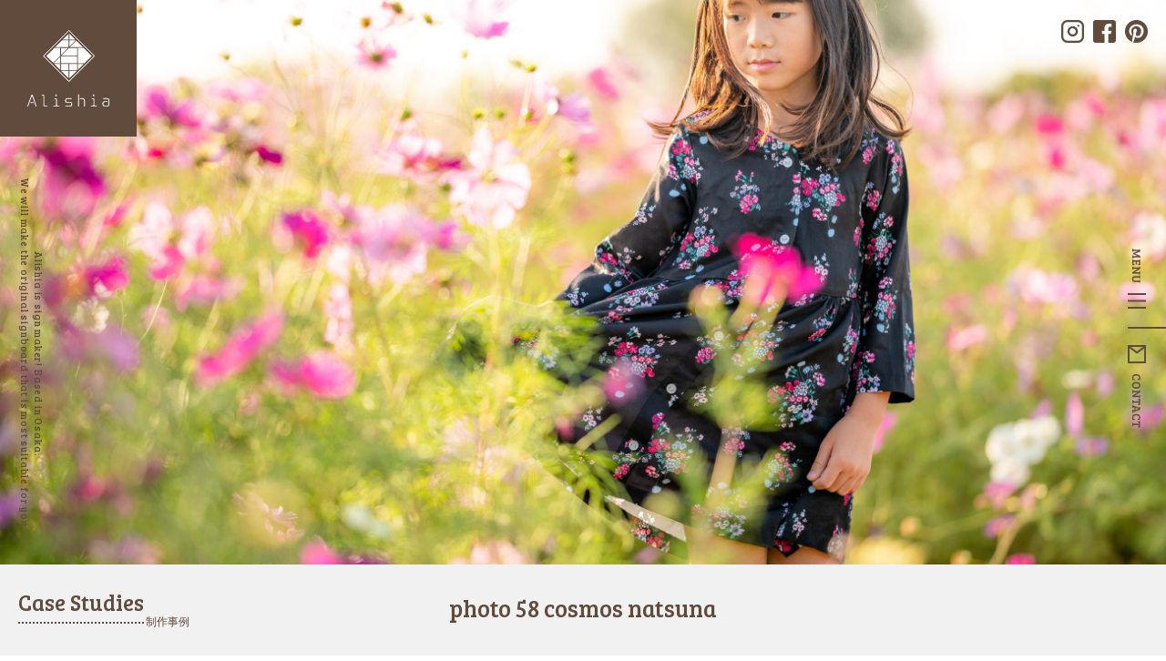

--- FILE ---
content_type: text/html; charset=UTF-8
request_url: https://www.alishia.net/photography/593
body_size: 7387
content:

<!doctype html>
<html lang="ja">

<head>
    <!-- Global site tag (gtag.js) - Google Analytics -->
    <script async src="https://www.googletagmanager.com/gtag/js?id=UA-132997958-1"></script>
    <script>
        window.dataLayer = window.dataLayer || [];

        function gtag() {
            dataLayer.push(arguments);
        }
        gtag('js', new Date());

        gtag('config', 'UA-132997958-1');
    </script>



    <meta http-equiv="Content-Type" content="text/html; charset=UTF-8">
    <meta http-equiv="X-UA-Compatible" content="IE=edge,chrome=1">
    <meta http-equiv="content-language" content="ja">
    <meta name="format-detection" content="telephone=no">
        

    <meta name="viewport" content="width=1200">
    
    <!-- icons -->
    <link rel="shortcut icon" href="/favicon.ico">
    <link rel="apple-touch-icon" href="/apple-touch-icon.png">
    <link rel="apple-touch-icon-precomposed" href="/apple-touch-icon.png">
    <!-- /icons -->

    <link rel="stylesheet" href="/asset/css/default.css">
    <link rel="stylesheet" href="/asset/css/common.css?20200221">
    <link href="https://fonts.googleapis.com/css?family=Bree+Serif" rel="stylesheet">

    <script src="https://cdn.jsdelivr.net/npm/jquery@3.4.1/dist/jquery.min.js"></script>
    <script src="/asset/js/picturefill.js"></script>
    <script src="/asset/js/scroll.js"></script>
    <script src="/asset/js/emergence.min.js"></script>
            <script src="/asset/js/common.js"></script>
            <script>
        $(function() {
            $('html,body').animate({
                scrollTop: 0
            }, '1');
        });

        $(window).scroll(function() {
            var sc = $(this).scrollTop();
            var wH = $(window).height();

            if (sc > wH) {
                $('header').addClass("act");
            } else {
                $('header').removeClass("act");
            }
        });
    </script>
            <script>
            $(function() {
                $('html,body').animate({
                    scrollTop: 0
                }, '1');
            });
            $(window).on('load', function() {
                setTimeout(function() {
                    $('.mainVisualModule02').addClass("act");
                }, 1000);
                setTimeout(function() {
                    $('.mainVisualModule02').addClass("act2");
                }, 1200);
                setTimeout(function() {
                    $('#wrap').addClass("act");
                }, 1500);
            });
        </script>
    

        
		<!-- All in One SEO 4.1.10 -->
		<title>photo 58 cosmos natsuna | 株式会社アリシア</title>
		<meta name="robots" content="max-image-preview:large" />
		<link rel="canonical" href="https://www.alishia.net/photography/593" />
		<meta property="og:locale" content="ja_JP" />
		<meta property="og:site_name" content="株式会社アリシア" />
		<meta property="og:type" content="article" />
		<meta property="og:title" content="photo 58 cosmos natsuna | 株式会社アリシア" />
		<meta property="og:url" content="https://www.alishia.net/photography/593" />
		<meta property="og:image" content="https://www.alishia.net/wp/wp-content/uploads/2020/01/DSC00089-2.jpg" />
		<meta property="og:image:secure_url" content="https://www.alishia.net/wp/wp-content/uploads/2020/01/DSC00089-2.jpg" />
		<meta property="og:image:width" content="2600" />
		<meta property="og:image:height" content="1734" />
		<meta property="article:published_time" content="2020-01-04T02:17:16+00:00" />
		<meta property="article:modified_time" content="2020-01-05T01:46:32+00:00" />
		<meta name="twitter:card" content="summary_large_image" />
		<meta name="twitter:title" content="photo 58 cosmos natsuna | 株式会社アリシア" />
		<meta name="twitter:image" content="https://www.alishia.net/wp/wp-content/uploads/2020/01/DSC00089-2.jpg" />
		<meta name="google" content="nositelinkssearchbox" />
		<script type="application/ld+json" class="aioseo-schema">
			{"@context":"https:\/\/schema.org","@graph":[{"@type":"WebSite","@id":"https:\/\/www.alishia.net\/#website","url":"https:\/\/www.alishia.net\/","name":"\u682a\u5f0f\u4f1a\u793e\u30a2\u30ea\u30b7\u30a2","description":"\u30a2\u30ea\u30b7\u30a2\u306f\u3001\u5927\u962a\u30fb\u95a2\u897f\u3092\u62e0\u70b9\u306b\u770b\u677f\u306e\u4f01\u753b\u30fb\u30c7\u30b6\u30a4\u30f3\u30fb\u5236\u4f5c\u30fb\u65bd\u5de5\u3092\u4e00\u8cab\u3057\u3066\u884c\u3063\u3066\u3044\u307e\u3059\u3002\u770b\u677f\u306b\u5bfe\u3059\u308b\u304a\u60a9\u307f\u3092\u3001\u72ec\u81ea\u306e\u8996\u70b9\u3068\u4f01\u753b\u529b\u3067\u89e3\u6c7a\u3078\u3068\u5c0e\u304d\u307e\u3059\u3002","inLanguage":"ja","publisher":{"@id":"https:\/\/www.alishia.net\/#organization"}},{"@type":"Organization","@id":"https:\/\/www.alishia.net\/#organization","name":"\u682a\u5f0f\u4f1a\u793e\u30a2\u30ea\u30b7\u30a2","url":"https:\/\/www.alishia.net\/"},{"@type":"BreadcrumbList","@id":"https:\/\/www.alishia.net\/photography\/593#breadcrumblist","itemListElement":[{"@type":"ListItem","@id":"https:\/\/www.alishia.net\/#listItem","position":1,"item":{"@type":"WebPage","@id":"https:\/\/www.alishia.net\/","name":"\u30db\u30fc\u30e0","description":"\u30a2\u30ea\u30b7\u30a2\u3067\u306f\u5e97\u8217\u306e\u96c6\u5ba2\u3092\u5927\u5207\u306b\u3057\u3066\u3044\u307e\u3059\u3002\u770b\u677f\u30c7\u30b6\u30a4\u30f3\u3067\u300c\u304a\u3057\u3083\u308c\u300d\u3084\u300c\u304b\u3063\u3053\u3044\u3044\u300d\u300c\u304b\u308f\u3044\u3044\u300d\u3068\u3044\u3063\u305f\u30d6\u30e9\u30f3\u30c9\u30a4\u30e1\u30fc\u30b8\u3092\u4f01\u753b\u6f14\u51fa\u3059\u308b\u3053\u3068\u306f\u3082\u3061\u308d\u3093\u3001\u30d6\u30e9\u30f3\u30c7\u30a3\u30f3\u30b0\uff08\u96c6\u5ba2\u30fb\u8a8d\u77e5\u30fb\u8a98\u5c0e\uff09\u3092\u3042\u3089\u3086\u308b\u89d2\u5ea6\u304b\u3089\u30b5\u30dd\u30fc\u30c8\u3057\u3001\u304a\u5ba2\u69d8\u306e\u8ab2\u984c\u3092\u89e3\u6c7a\u3078\u3068\u5c0e\u304d\u307e\u3059\u3002\u79c1\u305f\u3061\u306f\u3001\u5927\u962a\u30fb\u95a2\u897f\u3092\u62e0\u70b9\u306b\u770b\u677f\u306e\u4f01\u753b\u30fb\u30c7\u30b6\u30a4\u30f3\u3001\u5236\u4f5c\u3001\u8a2d\u7f6e\u307e\u3067\u4e00\u8cab\u3057\u3066\u884c\u3063\u3066\u3044\u307e\u3059\u3002NC\u30eb\u30fc\u30bf\u30fc\u30fb\u30ec\u30fc\u30b6\u30fc\u52a0\u5de5\u6a5f\u30fb\u30a4\u30f3\u30af\u30b8\u30a7\u30c3\u30c8\u30d7\u30ea\u30f3\u30bf\u30fc\u3068\u81ea\u793e\u8a2d\u5099\u3082\u5145\u5b9f\u3057\u3066\u304a\u308a\u3001\u77ed\u7d0d\u671f\u3067\u306e\u3054\u5bfe\u5fdc\u3082\u53ef\u80fd\u3067\u3059\u3002","url":"https:\/\/www.alishia.net\/"}}]},{"@type":"Person","@id":"https:\/\/www.alishia.net\/author\/alishia_editor#author","url":"https:\/\/www.alishia.net\/author\/alishia_editor","name":"alishia_editor","image":{"@type":"ImageObject","@id":"https:\/\/www.alishia.net\/photography\/593#authorImage","url":"https:\/\/secure.gravatar.com\/avatar\/858270ee54276dba2ce320f422e27e40?s=96&d=mm&r=g","width":96,"height":96,"caption":"alishia_editor"}},{"@type":"WebPage","@id":"https:\/\/www.alishia.net\/photography\/593#webpage","url":"https:\/\/www.alishia.net\/photography\/593","name":"photo 58 cosmos natsuna | \u682a\u5f0f\u4f1a\u793e\u30a2\u30ea\u30b7\u30a2","inLanguage":"ja","isPartOf":{"@id":"https:\/\/www.alishia.net\/#website"},"breadcrumb":{"@id":"https:\/\/www.alishia.net\/photography\/593#breadcrumblist"},"author":"https:\/\/www.alishia.net\/author\/alishia_editor#author","creator":"https:\/\/www.alishia.net\/author\/alishia_editor#author","image":{"@type":"ImageObject","@id":"https:\/\/www.alishia.net\/#mainImage","url":"https:\/\/www.alishia.net\/wp\/wp-content\/uploads\/2020\/01\/DSC00089-2.jpg","width":2600,"height":1734},"primaryImageOfPage":{"@id":"https:\/\/www.alishia.net\/photography\/593#mainImage"},"datePublished":"2020-01-04T02:17:16+09:00","dateModified":"2020-01-05T01:46:32+09:00"}]}
		</script>
		<!-- All in One SEO -->

<link rel='dns-prefetch' href='//s.w.org' />
<style id='global-styles-inline-css' type='text/css'>
body{--wp--preset--color--black: #000000;--wp--preset--color--cyan-bluish-gray: #abb8c3;--wp--preset--color--white: #ffffff;--wp--preset--color--pale-pink: #f78da7;--wp--preset--color--vivid-red: #cf2e2e;--wp--preset--color--luminous-vivid-orange: #ff6900;--wp--preset--color--luminous-vivid-amber: #fcb900;--wp--preset--color--light-green-cyan: #7bdcb5;--wp--preset--color--vivid-green-cyan: #00d084;--wp--preset--color--pale-cyan-blue: #8ed1fc;--wp--preset--color--vivid-cyan-blue: #0693e3;--wp--preset--color--vivid-purple: #9b51e0;--wp--preset--gradient--vivid-cyan-blue-to-vivid-purple: linear-gradient(135deg,rgba(6,147,227,1) 0%,rgb(155,81,224) 100%);--wp--preset--gradient--light-green-cyan-to-vivid-green-cyan: linear-gradient(135deg,rgb(122,220,180) 0%,rgb(0,208,130) 100%);--wp--preset--gradient--luminous-vivid-amber-to-luminous-vivid-orange: linear-gradient(135deg,rgba(252,185,0,1) 0%,rgba(255,105,0,1) 100%);--wp--preset--gradient--luminous-vivid-orange-to-vivid-red: linear-gradient(135deg,rgba(255,105,0,1) 0%,rgb(207,46,46) 100%);--wp--preset--gradient--very-light-gray-to-cyan-bluish-gray: linear-gradient(135deg,rgb(238,238,238) 0%,rgb(169,184,195) 100%);--wp--preset--gradient--cool-to-warm-spectrum: linear-gradient(135deg,rgb(74,234,220) 0%,rgb(151,120,209) 20%,rgb(207,42,186) 40%,rgb(238,44,130) 60%,rgb(251,105,98) 80%,rgb(254,248,76) 100%);--wp--preset--gradient--blush-light-purple: linear-gradient(135deg,rgb(255,206,236) 0%,rgb(152,150,240) 100%);--wp--preset--gradient--blush-bordeaux: linear-gradient(135deg,rgb(254,205,165) 0%,rgb(254,45,45) 50%,rgb(107,0,62) 100%);--wp--preset--gradient--luminous-dusk: linear-gradient(135deg,rgb(255,203,112) 0%,rgb(199,81,192) 50%,rgb(65,88,208) 100%);--wp--preset--gradient--pale-ocean: linear-gradient(135deg,rgb(255,245,203) 0%,rgb(182,227,212) 50%,rgb(51,167,181) 100%);--wp--preset--gradient--electric-grass: linear-gradient(135deg,rgb(202,248,128) 0%,rgb(113,206,126) 100%);--wp--preset--gradient--midnight: linear-gradient(135deg,rgb(2,3,129) 0%,rgb(40,116,252) 100%);--wp--preset--duotone--dark-grayscale: url('#wp-duotone-dark-grayscale');--wp--preset--duotone--grayscale: url('#wp-duotone-grayscale');--wp--preset--duotone--purple-yellow: url('#wp-duotone-purple-yellow');--wp--preset--duotone--blue-red: url('#wp-duotone-blue-red');--wp--preset--duotone--midnight: url('#wp-duotone-midnight');--wp--preset--duotone--magenta-yellow: url('#wp-duotone-magenta-yellow');--wp--preset--duotone--purple-green: url('#wp-duotone-purple-green');--wp--preset--duotone--blue-orange: url('#wp-duotone-blue-orange');--wp--preset--font-size--small: 13px;--wp--preset--font-size--medium: 20px;--wp--preset--font-size--large: 36px;--wp--preset--font-size--x-large: 42px;}.has-black-color{color: var(--wp--preset--color--black) !important;}.has-cyan-bluish-gray-color{color: var(--wp--preset--color--cyan-bluish-gray) !important;}.has-white-color{color: var(--wp--preset--color--white) !important;}.has-pale-pink-color{color: var(--wp--preset--color--pale-pink) !important;}.has-vivid-red-color{color: var(--wp--preset--color--vivid-red) !important;}.has-luminous-vivid-orange-color{color: var(--wp--preset--color--luminous-vivid-orange) !important;}.has-luminous-vivid-amber-color{color: var(--wp--preset--color--luminous-vivid-amber) !important;}.has-light-green-cyan-color{color: var(--wp--preset--color--light-green-cyan) !important;}.has-vivid-green-cyan-color{color: var(--wp--preset--color--vivid-green-cyan) !important;}.has-pale-cyan-blue-color{color: var(--wp--preset--color--pale-cyan-blue) !important;}.has-vivid-cyan-blue-color{color: var(--wp--preset--color--vivid-cyan-blue) !important;}.has-vivid-purple-color{color: var(--wp--preset--color--vivid-purple) !important;}.has-black-background-color{background-color: var(--wp--preset--color--black) !important;}.has-cyan-bluish-gray-background-color{background-color: var(--wp--preset--color--cyan-bluish-gray) !important;}.has-white-background-color{background-color: var(--wp--preset--color--white) !important;}.has-pale-pink-background-color{background-color: var(--wp--preset--color--pale-pink) !important;}.has-vivid-red-background-color{background-color: var(--wp--preset--color--vivid-red) !important;}.has-luminous-vivid-orange-background-color{background-color: var(--wp--preset--color--luminous-vivid-orange) !important;}.has-luminous-vivid-amber-background-color{background-color: var(--wp--preset--color--luminous-vivid-amber) !important;}.has-light-green-cyan-background-color{background-color: var(--wp--preset--color--light-green-cyan) !important;}.has-vivid-green-cyan-background-color{background-color: var(--wp--preset--color--vivid-green-cyan) !important;}.has-pale-cyan-blue-background-color{background-color: var(--wp--preset--color--pale-cyan-blue) !important;}.has-vivid-cyan-blue-background-color{background-color: var(--wp--preset--color--vivid-cyan-blue) !important;}.has-vivid-purple-background-color{background-color: var(--wp--preset--color--vivid-purple) !important;}.has-black-border-color{border-color: var(--wp--preset--color--black) !important;}.has-cyan-bluish-gray-border-color{border-color: var(--wp--preset--color--cyan-bluish-gray) !important;}.has-white-border-color{border-color: var(--wp--preset--color--white) !important;}.has-pale-pink-border-color{border-color: var(--wp--preset--color--pale-pink) !important;}.has-vivid-red-border-color{border-color: var(--wp--preset--color--vivid-red) !important;}.has-luminous-vivid-orange-border-color{border-color: var(--wp--preset--color--luminous-vivid-orange) !important;}.has-luminous-vivid-amber-border-color{border-color: var(--wp--preset--color--luminous-vivid-amber) !important;}.has-light-green-cyan-border-color{border-color: var(--wp--preset--color--light-green-cyan) !important;}.has-vivid-green-cyan-border-color{border-color: var(--wp--preset--color--vivid-green-cyan) !important;}.has-pale-cyan-blue-border-color{border-color: var(--wp--preset--color--pale-cyan-blue) !important;}.has-vivid-cyan-blue-border-color{border-color: var(--wp--preset--color--vivid-cyan-blue) !important;}.has-vivid-purple-border-color{border-color: var(--wp--preset--color--vivid-purple) !important;}.has-vivid-cyan-blue-to-vivid-purple-gradient-background{background: var(--wp--preset--gradient--vivid-cyan-blue-to-vivid-purple) !important;}.has-light-green-cyan-to-vivid-green-cyan-gradient-background{background: var(--wp--preset--gradient--light-green-cyan-to-vivid-green-cyan) !important;}.has-luminous-vivid-amber-to-luminous-vivid-orange-gradient-background{background: var(--wp--preset--gradient--luminous-vivid-amber-to-luminous-vivid-orange) !important;}.has-luminous-vivid-orange-to-vivid-red-gradient-background{background: var(--wp--preset--gradient--luminous-vivid-orange-to-vivid-red) !important;}.has-very-light-gray-to-cyan-bluish-gray-gradient-background{background: var(--wp--preset--gradient--very-light-gray-to-cyan-bluish-gray) !important;}.has-cool-to-warm-spectrum-gradient-background{background: var(--wp--preset--gradient--cool-to-warm-spectrum) !important;}.has-blush-light-purple-gradient-background{background: var(--wp--preset--gradient--blush-light-purple) !important;}.has-blush-bordeaux-gradient-background{background: var(--wp--preset--gradient--blush-bordeaux) !important;}.has-luminous-dusk-gradient-background{background: var(--wp--preset--gradient--luminous-dusk) !important;}.has-pale-ocean-gradient-background{background: var(--wp--preset--gradient--pale-ocean) !important;}.has-electric-grass-gradient-background{background: var(--wp--preset--gradient--electric-grass) !important;}.has-midnight-gradient-background{background: var(--wp--preset--gradient--midnight) !important;}.has-small-font-size{font-size: var(--wp--preset--font-size--small) !important;}.has-medium-font-size{font-size: var(--wp--preset--font-size--medium) !important;}.has-large-font-size{font-size: var(--wp--preset--font-size--large) !important;}.has-x-large-font-size{font-size: var(--wp--preset--font-size--x-large) !important;}
</style>
<link rel='shortlink' href='https://www.alishia.net/?p=593' />
    </head>
<body>

    <nav id="mainMenu">
        <div class="closeBtn">
            <img src="/asset/img/common/btn_close01_pc@2x.png" alt="close" class="pcOnly">
            <img src="/asset/img/common/btn_close01@2x.png" alt="close" class="smOnly">
        </div>
        <div class="inner">
            <ul class="menu01">
                <li><a class="link" href="/"><span class="en">Home</span><span class="jp">トップページ</span></a></li>
                <li><a class="link" href="/about"><span class="en">About Alishia</span><span class="jp">アリシアについて</span></a></li>
                <li>
                    <a class="link" href="/blog">
                        <span class="en">blog</span>
                        <span class="jp">ブログ</span>
                    </a>

                    <div class="category">
                        <a href="/blog/blog-story/制作ストーリー">
                            <span class="jp">制作ストーリー</span>
                        </a>

                        <a href="/blog/blog-category/アリシア日記">
                            <span class="jp">アリシア日記</span>
                        </a>
                    </div>
                </li>
                <li><a class="link" href="/casestudies"><span class="en">Case Study</span><span class="jp">制作事例</span></a></li>
                <li><a class="link" href="/photography"><span class="en">Photography</span><span class="jp">撮影事例</span></a></li>
                <li><a class="link" href="/movie"><span class="en">Movie</span><span class="jp">動画事例</span></a></li>
                <li><a class="link" href="/contact"><span class="en">Contact</span><span class="jp">お問い合わせ</span></a></li>
                <li><a class="link" href="/privacypolicy"><span class="en">Privacy Policy</span><span class="jp">プライバシーポリシー</span></a></li>
            </ul>

            <div class="snsList">
                <ul class="list">
                    <li class="ig"><a href="https://www.instagram.com/alishia_inc.kanban/" target="_blank"><img src="/asset/img/common/ico_ig-white@2x.png" alt="Instagram"></a></li>
                    <li class="fb"><a href="https://www.facebook.com/alishia.inc/" target="_blank"><img src="/asset/img/common/ico_fb-white@2x.png" alt="FaceBook"></a></li>
                    <li class="pin"><a href="https://pin.it/413DRz8" target="_blank"><img src="/asset/img/common/ico_pin-white@2x.png" alt="Pinterest"></a></li>
                </ul>
            </div>
        </div>
    </nav>

                <div id="wrap">
            
            <header>
                <h1><a href="/" class="logo"><img src="/asset/img/common/logo01_pc.svg" alt="Alishia"></a></h1>
                <div class="menuBox">
                    <a href="/contact" class="contactBtn">
                        <img src="/asset/img/common/btn_contact01@2x.png" alt="CONTACT" class="smOnly">
                        <img src="/asset/img/common/btn_contact01_pc@2x.png" alt="CONTACT" class="pcOnly">
                    </a>
                    <div class="menuBtn">
                        <img src="/asset/img/common/btn_menu01@2x.png" alt="MENU" class="smOnly">
                        <img src="/asset/img/common/btn_menu01_pc@2x.png" alt="MENU" class="pcOnly">
                    </div>
                </div>
            </header>

            <div class="snsModule01">
                <ul class="list01">
                    <li class="ig"><a href="https://www.instagram.com/alishia_inc.kanban/" target="_blank"><img src="/asset/img/common/ico_ig@2x.png" alt="Instagram"></a></li>
                    <li class="fb"><a href="https://www.facebook.com/alishia.inc/" target="_blank"><img src="/asset/img/common/ico_fb@2x.png" alt="FaceBook"></a></li>
                    <li class="pin"><a href="https://pin.it/413DRz8" target="_blank"><img src="/asset/img/common/ico_pin@2x.png" alt="Pinterest"></a></li>
                </ul>
            </div>




<div class="mainVisualModule02 no">
        <div class="copy pcOnly">
        Alishia is sign maker! Based in Osaka.<br>
        We will make the original signboard that is most suitable for you.
    </div>
</div>

<style>
	<!--
	@media screen and (min-width: 900px),
	print {
		.photo.casestudies_detail {
			height: calc(100vh - 100px);
			background: url("https://www.alishia.net/wp/wp-content/uploads/2020/01/DSC00089-2-2600x1336.jpg") center center;
			background-size: cover;
		}
	}
	-->
</style>

<div id="contents" class="type02">
	<article>
		<div class="photo casestudies_detail">
			<img src="https://www.alishia.net/wp/wp-content/uploads/2020/01/DSC00089-2-750x500.jpg" alt="" class="smOnly">
		</div>

		<section class="casestudiesModule01 detail">
			<div class="titModule01 detail">
				<h1 class="tit3"><span class="en">Case Studies</span><span class="jp">制作事例</span></h1>
							</div>

			<div class="inner">
				<h2 class="tit01">photo 58 cosmos natsuna</h2>
				<div class="detailBox">

					
					<div class="descBox">
						
						<div class="table01" data-emergence="hidden">
							<div class="mask"></div>
														<div class="line"></div>
						</div>

						<div class="menuWrap02 type3" data-emergence="hidden">
							<ul class="menu02">
															</ul>
						</div>
					</div>

									</div>


				

				<div class="detailBox02" data-emergence="hidden">

					                <h3 class="tit02">Other<br>Case Studies</h3>


                <ul class="list01">
                	                    <li class="item" data-emergence="hidden">
                        <a href="https://www.alishia.net/casestudies/restaurant/4311.html">
    	                    			<figure class="photo01 smOnly">
			<img src="https://www.alishia.net/wp/wp-content/uploads/2024/08/DSC00529-750x750.jpg" alt="花やしき">
			</figure>
  	                     			<figure class="photo01 pcOnly">
		<img src="https://www.alishia.net/wp/wp-content/uploads/2024/08/DSC00529-720x1080.jpg" alt="花やしき">
		</figure>
                            <p class="name">花やしき
                                <span class="min"><span class="en">Restaurant /</span><span class="jp">飲食店</span></span>
                            </p>
                        </a>
                    </li>                    <li class="item" data-emergence="hidden">
                        <a href="https://www.alishia.net/casestudies/clinic/912.html">
    	                    			<figure class="photo01 smOnly">
			<img src="https://www.alishia.net/wp/wp-content/uploads/2021/06/DSC00264-750x750.jpg" alt="ぶよう整形外科／コミュニティカフェ トリドリ">
			</figure>
  	                     			<figure class="photo01 pcOnly">
		<img src="https://www.alishia.net/wp/wp-content/uploads/2021/06/DSC00264-720x1080.jpg" alt="ぶよう整形外科／コミュニティカフェ トリドリ">
		</figure>
                            <p class="name">ぶよう整形外科／コミュニティカフェ トリドリ
                                <span class="min"><span class="en">Clinic /</span><span class="jp">病院</span></span>
                            </p>
                        </a>
                    </li>                    <li class="item" data-emergence="hidden">
                        <a href="https://www.alishia.net/casestudies/salon/3544.html">
    	                    			<figure class="photo01 smOnly">
			<img src="https://www.alishia.net/wp/wp-content/uploads/2024/01/AI2I7509-750x750.jpg" alt="Hair Ciku-taku">
			</figure>
  	                     			<figure class="photo01 pcOnly">
		<img src="https://www.alishia.net/wp/wp-content/uploads/2024/01/AI2I7509-720x1180.jpg" alt="Hair Ciku-taku">
		</figure>
                            <p class="name">Hair Ciku-taku
                                <span class="min"><span class="en">Salon /</span><span class="jp">サロン</span></span>
                            </p>
                        </a>
                    </li>
                </ul>

                <a href="/casestudies/" class="btnType01 ja"><span>制作事例一覧へ戻る</span></a>
					<h2 class="tit03 type2 smOnly">Case Studies Search</h2>
					<strong class="tit04 smOnly">業務形態から選ぶ</strong>
					<ul class="menu01 ktype smOnly">
									<li><a href="/casestudies/shopdesign"><span class="en">Shopdesign /</span><span class="jp">店舗設計</span></a></li>			<li><a href="/casestudies/restaurant"><span class="en">Restaurant /</span><span class="jp">飲食店</span></a></li>			<li><a href="/casestudies/shop"><span class="en">Shop /</span><span class="jp">店舗</span></a></li>			<li><a href="/casestudies/salon"><span class="en">Salon /</span><span class="jp">サロン</span></a></li>			<li><a href="/casestudies/office"><span class="en">Office /</span><span class="jp">事務所</span></a></li>			<li><a href="/casestudies/clinic"><span class="en">Clinic /</span><span class="jp">病院</span></a></li>			<li><a href="/casestudies/facility"><span class="en">Facility /</span><span class="jp">施設</span></a></li>			<li><a href="/casestudies/factory"><span class="en">Factory /</span><span class="jp">工場</span></a></li>					</ul>

					<strong class="tit04 smOnly">イメージから選ぶ</strong>
					<ul class="menu01 itype smOnly">
									<li><a href="/imagetype/cool"><span class="en">Cool /</span><span class="jp">かっこいい</span></a></li>			<li><a href="/imagetype/tiny"><span class="en">Tiny /</span><span class="jp">かわいい</span></a></li>			<li><a href="/imagetype/natural"><span class="en">Natural /</span><span class="jp">ナチュラル</span></a></li>			<li><a href="/imagetype/simple"><span class="en">Simple /</span><span class="jp">シンプル</span></a></li>			<li><a href="/imagetype/antique"><span class="en">Antique /</span><span class="jp">アンティーク</span></a></li>			<li><a href="/imagetype/japanese"><span class="en">Japanese /</span><span class="jp">和風</span></a></li>			<li><a href="/imagetype/special"><span class="en">Special /</span><span class="jp">特殊</span></a></li>					</ul>

					<strong class="tit04 smOnly">機械から選ぶ</strong>
					<ul class="menu01 itype smOnly">
									<li><a href="/equipment/signcoating"><span class="en">SignCoating /</span><span class="jp">看板コーティング</span></a></li>			<li><a href="/equipment/3d-printer"><span class="en">3D Printer /</span><span class="jp">3Dプリンター</span></a></li>			<li><a href="/equipment/ncrouters"><span class="en">NC routers /</span><span class="jp">NCルーター</span></a></li>			<li><a href="/equipment/laser"><span class="en">Laser /</span><span class="jp">レーザー加工機</span></a></li>			<li><a href="/equipment/shinning"><span class="en">Shinning /</span><span class="jp">光る看板</span></a></li>					</ul>

					<div class="menuWrap02 type2">
						<ul class="menu02 itype pcOnly">
										<li><a href="/casestudies/shopdesign"><span class="en">Shopdesign /</span><span class="jp">店舗設計</span></a></li>			<li><a href="/casestudies/restaurant"><span class="en">Restaurant /</span><span class="jp">飲食店</span></a></li>			<li><a href="/casestudies/shop"><span class="en">Shop /</span><span class="jp">店舗</span></a></li>			<li><a href="/casestudies/salon"><span class="en">Salon /</span><span class="jp">サロン</span></a></li>			<li><a href="/casestudies/office"><span class="en">Office /</span><span class="jp">事務所</span></a></li>			<li><a href="/casestudies/clinic"><span class="en">Clinic /</span><span class="jp">病院</span></a></li>			<li><a href="/casestudies/facility"><span class="en">Facility /</span><span class="jp">施設</span></a></li>			<li><a href="/casestudies/factory"><span class="en">Factory /</span><span class="jp">工場</span></a></li>						</ul>
						<ul class="menu02 ktype pcOnly">
										<li><a href="/imagetype/cool"><span class="en">Cool /</span><span class="jp">かっこいい</span></a></li>			<li><a href="/imagetype/tiny"><span class="en">Tiny /</span><span class="jp">かわいい</span></a></li>			<li><a href="/imagetype/natural"><span class="en">Natural /</span><span class="jp">ナチュラル</span></a></li>			<li><a href="/imagetype/simple"><span class="en">Simple /</span><span class="jp">シンプル</span></a></li>			<li><a href="/imagetype/antique"><span class="en">Antique /</span><span class="jp">アンティーク</span></a></li>			<li><a href="/imagetype/japanese"><span class="en">Japanese /</span><span class="jp">和風</span></a></li>			<li><a href="/imagetype/special"><span class="en">Special /</span><span class="jp">特殊</span></a></li>						</ul>
						<ul class="menu02 ktype pcOnly">
										<li><a href="/equipment/signcoating"><span class="en">SignCoating /</span><span class="jp">看板コーティング</span></a></li>			<li><a href="/equipment/3d-printer"><span class="en">3D Printer /</span><span class="jp">3Dプリンター</span></a></li>			<li><a href="/equipment/ncrouters"><span class="en">NC routers /</span><span class="jp">NCルーター</span></a></li>			<li><a href="/equipment/laser"><span class="en">Laser /</span><span class="jp">レーザー加工機</span></a></li>			<li><a href="/equipment/shinning"><span class="en">Shinning /</span><span class="jp">光る看板</span></a></li>						</ul>
					</div>
				</div>
			</div>
		</section>




		        <section class="topModule04 contents" data-emergence="hidden">
            <div class="inner2 ">

                <div class="btnBox02">
                    <strong class="txt03">看板・サインに関する<br class="smOnly">お問い合わせ・ご相談はこちらから</strong>
                    <a href="/contact" class="btnType01 reverse"><span>お問い合わせをする</span></a>
                </div>
            </div>
        </section>

	</article>
</div>

<script>
	$(function() {
		$(".casestudiesModule01 .tit04").click(function() {
			$(this).next().slideToggle();
			$(this).toggleClass("act");
		});
	});
</script>


<footer id="footer">
        <div class="inner01">
                <div class="address">
            株式会社アリシア／Alishia Inc.<br>
            〒597-0021 大阪府貝塚市小瀬529-1<a href="/about?id=map" class="map"><img src="/asset/img/common/ico_map01@2x.png" alt=""></a><br>
            TEL <span class="tel-link">072-436-1130</span>

            <ul class="thanks">
                <li><a href="https://spicato.com/" target="_blank">Design - spicato inc.</a></li>
                <li>
                    <span>Photo & Movie - Toshinori Okano, </span>
                    <a href="https://yunomura.net/" target="_blank"> Yu Nomura</a>
                </li>
                <li><a href="http://sutekinajikan.co.jp/" target="_blank">Special Thanks - Sutekinajikan</a></li>
            </ul>
        </div>


        <ul class="menu01 pcOnly">
            <li><a href="/">Home</a></li>
            <li><a href="/about">About</a></li>
            <li><a href="/casestudies">Case Study</a></li>
            <li><a href="/blog">blog</a></li>
            <li><a href="/photography">Photography</a></li>
            <li><a href="/movie">Movie</a></li>
            <li><a href="/contact">Contact</a></li>
        </ul>
    </div>

    <small class="copyright">&copy;Alishia Inc. All Right Reserved.</small>


            <div class="pic">
            <figure class="fpic02"><img src="/asset/img/common/pic_footer04@2x.png" alt=""></figure>

            <div class="footOn noact pic01">
                <img src="/asset/img/common/pic_footer01@2x.png" alt="" class="smOnly">
                <img src="/asset/img/common/pic_footer01_pc@2x.png" alt="" class="pcOnly">
            </div>

            <div class="footBox">
                <figure class="fpic03"><img src="/asset/img/common/pic_footer03@2x.png" alt=""></figure>
                <figure class="fpic04"><img src="/asset/img/common/pic_footer02@2x.png" alt=""></figure>
            </div>
        </div>

    
</footer>
</div>

<script>
    $(function() {
        if (typeof emergence !== 'undefined') {
            emergence.init({
                reset: false
            });
        }
    });
</script>
    <script>
        //cookie から storyClass の値を取得
        const cookieValue = () => {
            if (document.cookie && document.cookie.split("; ").find((row) => row.startsWith("storyClass"))) {
                return document.cookie
                    .split("; ")
                    .find((row) => row.startsWith("storyClass"))
                    .split("=")[1];
            } else {
                return;
            }
        };

        if (cookieValue()) {
            document.body.classList.add(cookieValue());
        } else {
            document.body.classList.add("baseColor04");
        }
    </script>
</body>

</html>

--- FILE ---
content_type: text/css
request_url: https://www.alishia.net/asset/css/common.css?20200221
body_size: 22589
content:
@charset "UTF-8";
.story01,
.baseColor01 {
  --base-color: #161821;
}

.story02,
.baseColor02 {
  --base-color: #f5b9b9;
}

.story03,
.baseColor03 {
  --base-color: #8bafba;
}

.story04,
.baseColor04 {
  --base-color: #f7a916;
}

.story05,
.baseColor05 {
  --base-color: #d5ccb8;
}

/* pxをvwに変換
/*-------------------------*/
/* pxをvhに変換
/*-------------------------*/
/**
 * minを関数対応化
/*-------------------------*/
/**
 * maxを関数対応化
/*-------------------------*/
/* 三角形の作成関数
/*-------------------------*/
body {
  font-family: "游ゴシック", "ヒラギノ角ゴ Pro W3", "メイリオ", sans-serif;
  color: #614b3d;
  /*    background :  var(--base-color);*/
  -webkit-box-sizing: content-box;
          box-sizing: content-box;
  line-height: 1.8;
}

@media screen and (min-width: 900px), print {
  body {
    min-width: 1110px;
  }
}

#wrap header .menuBox,
#wrap .snsModule01,
#wrap .mainVisualModule02 .copy,
#wrap #contents {
  opacity: 0;
  -webkit-transition: 0.5s ease-in-out;
  transition: 0.5s ease-in-out;
}

#wrap .mainVisualModule02 .copy {
  left: -50px;
}

#wrap header .menuBox {
  right: -42px;
}

#wrap header .logo {
  top: -100px;
  -webkit-transition: 0.5s ease-in-out;
  transition: 0.5s ease-in-out;
}

@media screen and (min-width: 900px), print {
  #wrap {
    width: 100%;
    overflow: hidden;
  }
  #wrap header .logo {
    top: -150px;
  }
  #wrap .snsModule01 {
    top: -50px;
  }
}

#wrap.act header .menuBox,
#wrap.act .snsModule01,
#wrap.act .mainVisualModule02 .copy,
#wrap.act #contents {
  opacity: 1;
}

#wrap.act .mainVisualModule02 .copy {
  left: 20px;
}

#wrap.act header .menuBox {
  right: 0;
}

#wrap.act header .logo {
  opacity: 1;
  top: 0;
}

@media screen and (min-width: 900px), print {
  #wrap.act .snsModule01 {
    top: 20px;
  }
}

[data-emergence] {
  opacity: 0;
  /*
  -webkit-transform: translateY(30px);
          transform: translateY(30px);
  -webkit-transform: translateY(4vw);
          transform: translateY(4vw);
    */
  -webkit-transition: opacity 0.8s ease, -webkit-transform 0.8s ease;
  transition: opacity 0.8s ease, -webkit-transform 0.8s ease;
  transition: transform 0.8s ease, opacity 0.8s ease;
  transition: transform 0.8s ease, opacity 0.8s ease, -webkit-transform 0.8s ease;
}

[data-emergence] input,
[data-emergence] select,
[data-emergence] textarea {
  display: block;
  opacity: 0;
}

footer[data-emergence],
[data-emergence="visible"] {
  opacity: 1;
  -webkit-transform: none;
  transform: none;
}

.casestudiesModule01.detail .detailBox .table01[data-emergence="visible"] .mask {
  width: 0%;
  -webkit-transition: 0.8s ease-in-out;
  transition: 0.8s ease-in-out;
}

.casestudiesModule01.detail .detailBox .table01[data-emergence="visible"] span {
  opacity: 1;
  -webkit-transition: 0.5s ease-in-out;
  transition: 0.5s ease-in-out;
  -webkit-transition-delay: 1.1s;
          transition-delay: 1.1s;
}

.tableModule01[data-emergence="visible"] .mask {
  width: 0%;
  -webkit-transition: 0.8s ease-in-out;
  transition: 0.8s ease-in-out;
}

.tableModule01[data-emergence="visible"] .filein,
.tableModule01[data-emergence="visible"] select,
.tableModule01[data-emergence="visible"] input,
.tableModule01[data-emergence="visible"] textarea,
.tableModule01[data-emergence="visible"] figure,
.tableModule01[data-emergence="visible"] img,
.tableModule01[data-emergence="visible"] p,
.tableModule01[data-emergence="visible"] span {
  opacity: 1;
  -webkit-transition: 0.5s ease-in-out;
  transition: 0.5s ease-in-out;
  -webkit-transition-delay: 1.1s;
          transition-delay: 1.1s;
}

a img {
  vertical-align: middle;
  -webkit-transition: 0.3s ease-in-out;
  transition: 0.3s ease-in-out;
}

a:hover img {
  opacity: 0.7;
}

.menuBtn,
.contactBtn {
  -webkit-transition: 0.3s ease-in-out;
  transition: 0.3s ease-in-out;
}

.menuBtn:hover,
.contactBtn:hover {
  opacity: 0.7;
}

/*-----------------------
header
-----------------------*/
header {
  width: 100%;
}

header .logo {
  position: absolute;
  display: block;
  top: 0;
  margin: 0;
  line-height: 0;
  width: 100px;
  z-index: 10;
}

header .menuBox {
  position: absolute;
  top: 0;
  right: 0;
  width: 120px;
  z-index: 100;
}

header .menuBox .menuBtn {
  position: fixed;
  top: 0;
  right: 0;
}

@media screen and (max-width: 899px) {
  header .menuBtn {
    width: 60px;
    cursor: pointer;
    z-index: 100;
    float: right;
    z-index: 10;
  }
  header .contactBtn {
    width: 60px;
    cursor: pointer;
    z-index: 100;
    float: left;
    z-index: 10;
  }
}

@media screen and (min-width: 900px), print {
  header.act .logo {
    width: 80px;
  }
  header .logo {
    position: fixed;
    top: 0;
    z-index: 10;
    display: block;
    margin: 0;
    line-height: 0;
    width: 150px;
    -webkit-transition: 0.3s ease-in-out;
    transition: 0.3s ease-in-out;
  }
  header .menuBox {
    position: fixed;
    top: 50%;
    right: 0;
    width: 42px;
    height: 175px;
    z-index: 100;
    -webkit-transform: translate(0%, -50%);
            transform: translate(0%, -50%);
  }
  header .menuBox .menuBtn {
    position: absolute;
    top: 0;
    right: 22px;
    display: block;
    width: 20px;
    height: 66px;
    cursor: pointer;
    z-index: 100;
  }
  header .menuBox .contactBtn {
    position: absolute;
    top: 106px;
    right: 22px;
    display: block;
    width: 20px;
    height: 66px;
    cursor: pointer;
    z-index: 100;
  }
  header .menuBox .contactBtn:before {
    content: "";
    display: block;
    position: absolute;
    width: 42px;
    height: 2px;
    background: #614b3d;
    top: -20px;
    right: -22px;
  }
}

/*-----------------------
snsModule01
-----------------------*/
.snsModule01 {
  display: none;
}

.snsModule01 .list01 li {
  width: 25px;
  float: left;
  display: block;
}

.snsModule01 .list01 .fb,
.snsModule01 .list01 .pin {
  margin: 0 0 0 10px;
}

@media screen and (max-width: 899px) {
  .snsModule01 {
    bottom: 10px;
    right: 10px;
    z-index: 12;
  }
}

@media screen and (min-width: 900px), print {
  .snsModule01 {
    position: fixed;
    display: block;
    top: 20px;
    right: 20px;
    z-index: 12;
  }
}

.top .snsModule01 {
  display: block;
  position: absolute;
}

@media screen and (max-width: 899px) {
  .top .snsModule01 {
    bottom: 85px;
    right: 10px;
    z-index: 12;
  }
}

/*-----------------------
mainVisualModule01
-----------------------*/
.mainVisualModule01 .txt2 {
  opacity: 0;
}

.mainVisualModule01.act3 .titWrap .tit {
  visibility: visible !important;
  -webkit-animation: scaleBounce 0.6s ease-in-out;
  animation: scaleBounce 0.6s ease-in-out;
}

.mainVisualModule01.act6 .txt2 img {
  opacity: 0;
}

.mainVisualModule01.act6 .txt2.act {
  opacity: 1;
}

.mainVisualModule01.act6 .txt2.act img {
  opacity: 1;
  visibility: visible !important;
  -webkit-animation: scaleBounce 0.6s ease-in-out;
  animation: scaleBounce 0.6s ease-in-out;
}

.mainVisualModule01 {
  position: fixed;
  top: 0;
  width: 100%;
  background: var(--base-color);
  -webkit-transition: 0.3s ease-in-out;
  transition: 0.3s ease-in-out;
}

.mainVisualModule01 .loading {
  font-family: "Bree Serif", "游ゴシック", "ヒラギノ角ゴ Pro W3", "メイリオ", sans-serif;
  font-size: 20px;
  color: #fff;
  position: absolute;
  top: 50%;
  left: 50%;
  transform: translate(-50%, -50%);
  -webkit-transform: translate(-50%, -50%);
  -webkit-transition: 0.3s ease-in-out;
  transition: 0.3s ease-in-out;
  z-index: 10;
}

.mainVisualModule01 .titWrap,
.mainVisualModule01 .photo {
  opacity: 0;
  -webkit-transition: 0.3s ease-in-out;
  transition: 0.3s ease-in-out;
}

.mainVisualModule01 .txt2 {
  display: none;
}

.mainVisualModule01.act2 .loading {
  opacity: 0;
}

.mainVisualModule01.act2 .photo {
  opacity: 1;
}

.mainVisualModule01.act3 .titWrap,
.mainVisualModule01.act3 .photo {
  opacity: 1;
}

.mainVisualModule01 .copy {
  -webkit-transition: 0.5s ease-in-out;
  transition: 0.5s ease-in-out;
}

@media screen and (max-width: 899px) {
  .mainVisualModule01 {
    height: 100vh;
    height: calc(var(--vh, 1vh) * 100);
  }
  .mainVisualModule01 .photo {
    position: absolute;
    top: 0;
    width: 100%;
    height: 100%;
    opacity: 0;
    background: url("../img/top/mainimg_top01@2x.png") no-repeat top var(--base-color);
    background-size: cover;
  }
  .mainVisualModule01 .txt2 {
    display: none;
    z-index: 2;
  }
  .mainVisualModule01 .titWrap {
    width: 308px;
    position: absolute;
    top: 50%;
    left: 50%;
    -webkit-transform: translate(-46%, -50%);
            transform: translate(-46%, -50%);
    z-index: 2;
  }
  .mainVisualModule01.act3 .titWrap .line {
    display: block;
    position: absolute;
    width: 0px;
    height: 4px;
    background: #fff;
    top: 105px;
    left: 133px;
    -webkit-transition: 0.4s ease-in-out;
    transition: 0.4s ease-in-out;
  }
  .mainVisualModule01.act4 .titWrap .line {
    width: 72px;
  }
  .mainVisualModule01.act4 .titWrap .line2 {
    display: block;
    position: absolute;
    width: 64px;
    height: 0px;
    background: #fff;
    top: 110px;
    left: 138px;
    background: url("../img/top/txt_top03@2x.png") no-repeat top left;
    background-size: 64px 102px;
    -webkit-transition: 0.4s ease-in-out;
    transition: 0.4s ease-in-out;
  }
  .mainVisualModule01.act5 .titWrap .line2 {
    height: 102px;
  }
}

@media screen and (min-width: 900px), print {
  .mainVisualModule01 {
    height: 100vh;
    overflow: hidden;
  }
  .mainVisualModule01.act3 .titWrap .line {
    display: block;
    position: absolute;
    width: 0px;
    height: 6px;
    background: #fff;
    top: 240px;
    left: 314px;
    -webkit-transition: 0.4s ease-in-out;
    transition: 0.4s ease-in-out;
  }
  .mainVisualModule01.act4 .titWrap .line {
    width: 164px;
  }
  .mainVisualModule01.act4 .titWrap .line2 {
    display: block;
    position: absolute;
    width: 0px;
    height: 236px;
    background: #fff;
    top: 242px;
    left: 384px;
    background: url("../img/top/txt_top03_pc@2x.png") no-repeat top left;
    background-size: 500px 236px;
    -webkit-transition: 0.4s ease-in-out;
    transition: 0.4s ease-in-out;
  }
  .mainVisualModule01.act5 .titWrap .line2 {
    width: 500px;
  }
  .mainVisualModule01.act6 .copy {
    left: 20px;
  }
  .mainVisualModule01 .photo {
    width: 100%;
    height: 100vh;
    opacity: 0;
    background: url("../img/top/mainimg_top01_pc@2x.png") no-repeat top var(--base-color);
    background-size: cover;
  }
  .mainVisualModule01 .titWrap {
    width: 712px;
    position: absolute;
    top: 50%;
    left: 50%;
    transform: translate(-50%, -50%);
    -webkit-transform: translate(-50%, -50%);
  }
  .mainVisualModule01 .txt2 {
    display: none;
    position: absolute;
    top: 50%;
    left: 50%;
    transform: translate(-50%, -50%);
    -webkit-transform: translate(-50%, -50%);
  }
  .mainVisualModule01 .copy {
    font-family: "Bree Serif", "游ゴシック", "ヒラギノ角ゴ Pro W3", "メイリオ", sans-serif;
    font-size: 11px;
    position: absolute;
    display: block;
    text-align: center;
    letter-spacing: 0.075em;
    -webkit-writing-mode: vertical-rl;
    -ms-writing-mode: tb-rl;
    writing-mode: vertical-rl;
    top: 50%;
    left: -50px;
    margin: -165px 0px 0 0px;
    line-height: 1.4;
  }
}

.dot {
  display: inline-block;
  position: relative;
  top: 5px;
  margin: 3px;
  width: 3px;
  height: 3px;
  border-radius: 50%;
  background-color: #fff;
}

.dot:nth-child(1) {
  -webkit-animation: 1s fade infinite 0.1s;
          animation: 1s fade infinite 0.1s;
}

.dot:nth-child(2) {
  -webkit-animation: 1s fade infinite 0.2s;
          animation: 1s fade infinite 0.2s;
}

.dot:nth-child(3) {
  -webkit-animation: 1s fade infinite 0.3s;
          animation: 1s fade infinite 0.3s;
}

@-webkit-keyframes fade {
  from {
    opacity: 0;
    -webkit-transform: scale(0);
            transform: scale(0);
  }
  to {
    opacity: 1;
    -webkit-transform: scale(1);
            transform: scale(1);
  }
}

@keyframes fade {
  from {
    opacity: 0;
    -webkit-transform: scale(0);
            transform: scale(0);
  }
  to {
    opacity: 1;
    -webkit-transform: scale(1);
            transform: scale(1);
  }
}

.pic02 .mainVisualModule01 .txt2 {
  display: block;
}

@media screen and (max-width: 899px) {
  .story01 .mainVisualModule01 .photo {
    background: url("../img/top/A_mainimg_top01@2x.png") no-repeat top var(--base-color);
    background-size: cover;
  }
  .story01 .mainVisualModule01 .titWrap {
    width: 405px;
    -webkit-transform: translate(-60%, -76%);
            transform: translate(-60%, -76%);
  }
  .story01 .mainVisualModule01.act3 .titWrap .line {
    display: block;
    position: absolute;
    width: 0px;
    height: 4px;
    background: #fff;
    top: 45px;
    left: 127px;
    -webkit-transition: 0.4s ease-in-out;
    transition: 0.4s ease-in-out;
  }
  .story01 .mainVisualModule01.act4 .titWrap .line {
    width: 76px;
  }
  .story01 .mainVisualModule01.act4 .titWrap .line2 {
    display: block;
    position: absolute;
    width: 76px;
    height: 0px;
    background: #fff;
    top: 46px;
    left: 128px;
    background: url("../img/top/A_txt_top03@2x.png") no-repeat top left;
    background-size: 76px 155px;
    -webkit-transition: 0.4s ease-in-out;
    transition: 0.4s ease-in-out;
  }
  .story01 .mainVisualModule01.act5 .titWrap .line2 {
    height: 155px;
  }
}

@media screen and (min-width: 900px), print {
  .story01 .mainVisualModule01 .titWrap {
    width: 800px;
    margin: 0 0 0 20px;
    -webkit-transform: translate(-56%, -58%);
            transform: translate(-56%, -58%);
  }
  .story01 .mainVisualModule01 .photo {
    background: url("../img/top/A_mainimg_top01_pc@2x.png") no-repeat top var(--base-color);
    background-size: cover;
  }
  .story01 .mainVisualModule01.act3 .titWrap .line {
    display: block;
    position: absolute;
    width: 0px;
    height: 6px;
    background: #fff;
    top: 100px;
    left: 300px;
    -webkit-transition: 0.4s ease-in-out;
    transition: 0.4s ease-in-out;
  }
  .story01 .mainVisualModule01.act4 .titWrap .line {
    width: 164px;
  }
  .story01 .mainVisualModule01.act4 .titWrap .line2 {
    display: block;
    position: absolute;
    width: 0px;
    height: 155px;
    background: #fff;
    top: 100px;
    left: 366px;
    background: url("../img/top/txt_top03_pc@2x.png") no-repeat top left;
    background-size: 405px 155px;
    -webkit-transition: 0.6s ease-in-out;
    transition: 0.6s ease-in-out;
  }
  .story01 .mainVisualModule01.act5 .titWrap .line2 {
    width: 405px;
  }
}

@media screen and (max-width: 899px) {
  .story02 .mainVisualModule01 .titWrap {
    width: 332px;
    -webkit-transform: translate(-50%, -60%);
            transform: translate(-50%, -60%);
  }
  .story02 .mainVisualModule01 .txt2 {
    width: 358px !important;
  }
  .story02 .mainVisualModule01 .photo {
    background: url("../img/top/B_mainimg_top01@2x.png") no-repeat top var(--base-color);
    background-size: cover;
  }
  .story02 .mainVisualModule01.act3 .titWrap .line {
    display: block;
    position: absolute;
    width: 0px;
    height: 4px;
    background: #fff;
    top: 105px;
    left: 133px;
    -webkit-transition: 0.4s ease-in-out;
    transition: 0.4s ease-in-out;
  }
  .story02 .mainVisualModule01.act4 .titWrap .line {
    width: 72px;
  }
  .story02 .mainVisualModule01.act4 .titWrap .line2 {
    display: block;
    position: absolute;
    width: 64px;
    height: 0px;
    background: #fff;
    top: 110px;
    left: 138px;
    background: url("../img/top/txt_top03@2x.png") no-repeat top left;
    background-size: 64px 102px;
    -webkit-transition: 0.4s ease-in-out;
    transition: 0.4s ease-in-out;
  }
  .story02 .mainVisualModule01.act5 .titWrap .line2 {
    height: 102px;
  }
}

@media screen and (min-width: 900px), print {
  .story02 .mainVisualModule01 .titWrap {
    width: 710px;
  }
  .story02 .mainVisualModule01 .photo {
    background: url("../img/top/B_mainimg_top01_pc@2x.png") no-repeat top var(--base-color);
    background-size: cover;
  }
  .story02 .mainVisualModule01.act3 .titWrap .line {
    display: block;
    position: absolute;
    width: 0px;
    height: 6px;
    background: #fff;
    top: 220px;
    left: 282px;
    -webkit-transition: 0.4s ease-in-out;
    transition: 0.4s ease-in-out;
  }
  .story02 .mainVisualModule01.act4 .titWrap .line {
    width: 164px;
  }
  .story02 .mainVisualModule01.act4 .titWrap .line2 {
    display: block;
    position: absolute;
    width: 0px;
    height: 155px;
    background: #fff;
    top: 221px;
    left: 351px;
    background: url("../img/top/txt_top03_pc@2x.png") no-repeat top left;
    background-size: 405px 155px;
    -webkit-transition: 0.6s ease-in-out;
    transition: 0.6s ease-in-out;
  }
  .story02 .mainVisualModule01.act5 .titWrap .line2 {
    width: 405px;
  }
}

@media screen and (max-width: 899px) {
  .story03 .mainVisualModule01 .photo {
    background: url("../img/top/C_mainimg_top01@2x.png") no-repeat top var(--base-color);
    background-size: cover;
  }
  .story03 .mainVisualModule01 .txt2 {
    width: 210px;
  }
  .story03 .mainVisualModule01 .titWrap {
    width: 293px;
    -webkit-transform: translate(-50%, -61%);
            transform: translate(-50%, -61%);
  }
  .story03 .mainVisualModule01.act3 .titWrap .line {
    display: block;
    position: absolute;
    width: 0px;
    height: 4px;
    background: #fff;
    top: 45px;
    left: 120px;
    -webkit-transition: 0.4s ease-in-out;
    transition: 0.4s ease-in-out;
  }
  .story03 .mainVisualModule01.act4 .titWrap .line {
    width: 76px;
  }
  .story03 .mainVisualModule01.act4 .titWrap .line2 {
    display: block;
    position: absolute;
    width: 76px;
    height: 0px;
    background: #fff;
    top: 46px;
    left: 122px;
    background: url("../img/top/A_txt_top03@2x.png") no-repeat top left;
    background-size: 76px 155px;
    -webkit-transition: 0.4s ease-in-out;
    transition: 0.4s ease-in-out;
  }
  .story03 .mainVisualModule01.act5 .titWrap .line2 {
    height: 155px;
  }
}

@media screen and (min-width: 900px), print {
  .story03 .mainVisualModule01 .titWrap {
    width: 649px;
    margin: 0 0 0 20px;
  }
  .story03 .mainVisualModule01 .txt2 {
    width: 386px;
    top: 30%;
  }
  .story03 .mainVisualModule01 .photo {
    background: url("../img/top/C_mainimg_top01_pc@2x.png") no-repeat top var(--base-color);
    background-size: cover;
  }
  .story03 .mainVisualModule01.act3 .titWrap .line {
    display: block;
    position: absolute;
    width: 0px;
    height: 6px;
    background: #fff;
    top: 92px;
    left: 265px;
    -webkit-transition: 0.4s ease-in-out;
    transition: 0.4s ease-in-out;
  }
  .story03 .mainVisualModule01.act4 .titWrap .line {
    width: 164px;
  }
  .story03 .mainVisualModule01.act4 .titWrap .line2 {
    display: block;
    position: absolute;
    width: 0px;
    height: 155px;
    background: #fff;
    top: 100px;
    left: 343px;
    background: url("../img/top/txt_top03_pc@2x.png") no-repeat top left;
    background-size: 405px 155px;
    -webkit-transition: 0.6s ease-in-out;
    transition: 0.6s ease-in-out;
  }
  .story03 .mainVisualModule01.act5 .titWrap .line2 {
    width: 405px;
  }
}

@media screen and (max-width: 899px) {
  .story04 .mainVisualModule01 .photo {
    background: url("../img/top/D_mainimg_top01@2x.png") no-repeat top var(--base-color);
    background-size: cover;
  }
  .story04 .mainVisualModule01 .txt2 {
    width: 210px;
  }
  .story04 .mainVisualModule01 .titWrap {
    width: 293px;
    -webkit-transform: translate(-48%, -50%);
            transform: translate(-48%, -50%);
  }
  .story04 .mainVisualModule01.act3 .titWrap .line {
    display: block;
    position: absolute;
    width: 0px;
    height: 4px;
    background: #fff;
    top: 45px;
    left: 120px;
    -webkit-transition: 0.4s ease-in-out;
    transition: 0.4s ease-in-out;
  }
  .story04 .mainVisualModule01.act4 .titWrap .line {
    width: 76px;
  }
  .story04 .mainVisualModule01.act4 .titWrap .line2 {
    display: block;
    position: absolute;
    width: 76px;
    height: 0px;
    background: #fff;
    top: 46px;
    left: 122px;
    background: url("../img/top/A_txt_top03@2x.png") no-repeat top left;
    background-size: 76px 155px;
    -webkit-transition: 0.4s ease-in-out;
    transition: 0.4s ease-in-out;
  }
  .story04 .mainVisualModule01.act5 .titWrap .line2 {
    height: 155px;
  }
}

@media screen and (min-width: 900px), print {
  .story04 .mainVisualModule01 .titWrap {
    width: 649px;
    margin: 0 0 0 20px;
  }
  .story04 .mainVisualModule01 .txt2 {
    width: 386px;
    top: 30%;
  }
  .story04 .mainVisualModule01 .photo {
    background: url("../img/top/D_mainimg_top01_pc@2x.png") no-repeat top var(--base-color);
    background-size: cover;
  }
  .story04 .mainVisualModule01.act3 .titWrap .line {
    display: block;
    position: absolute;
    width: 0px;
    height: 6px;
    background: #fff;
    top: 92px;
    left: 265px;
    -webkit-transition: 0.4s ease-in-out;
    transition: 0.4s ease-in-out;
  }
  .story04 .mainVisualModule01.act4 .titWrap .line {
    width: 164px;
  }
  .story04 .mainVisualModule01.act4 .titWrap .line2 {
    display: block;
    position: absolute;
    width: 0px;
    height: 155px;
    background: #fff;
    top: 100px;
    left: 343px;
    background: url("../img/top/txt_top03_pc@2x.png") no-repeat top left;
    background-size: 405px 155px;
    -webkit-transition: 0.6s ease-in-out;
    transition: 0.6s ease-in-out;
  }
  .story04 .mainVisualModule01.act5 .titWrap .line2 {
    width: 405px;
  }
}

@media screen and (max-width: 899px) {
  .story05 .mainVisualModule01 .photo {
    background: url("../img/top/E_mainimg_top01@2x.png") no-repeat top var(--base-color);
    background-size: cover;
  }
  .story05 .mainVisualModule01 .txt2 {
    width: 210px;
  }
  .story05 .mainVisualModule01 .titWrap {
    width: 346px;
    -webkit-transform: translate(-49%, -57%);
            transform: translate(-49%, -57%);
  }
  .story05 .mainVisualModule01.act3 .titWrap .line {
    display: block;
    position: absolute;
    width: 0px;
    height: 4px;
    background: #fff;
    top: 45px;
    left: 120px;
    -webkit-transition: 0.4s ease-in-out;
    transition: 0.4s ease-in-out;
  }
  .story05 .mainVisualModule01.act4 .titWrap .line {
    width: 76px;
  }
  .story05 .mainVisualModule01.act4 .titWrap .line2 {
    display: block;
    position: absolute;
    width: 76px;
    height: 0px;
    background: #fff;
    top: 46px;
    left: 122px;
    background: url("../img/top/A_txt_top03@2x.png") no-repeat top left;
    background-size: 76px 155px;
    -webkit-transition: 0.4s ease-in-out;
    transition: 0.4s ease-in-out;
  }
  .story05 .mainVisualModule01.act5 .titWrap .line2 {
    height: 155px;
  }
}

@media screen and (min-width: 900px), print {
  .story05 .mainVisualModule01 .titWrap {
    width: 800px;
  }
  .story05 .mainVisualModule01 .txt2 {
    width: 386px;
    top: 30%;
  }
  .story05 .mainVisualModule01 .photo {
    background: url("../img/top/E_mainimg_top01_pc@2x.png") no-repeat top var(--base-color);
    background-size: cover;
  }
  .story05 .mainVisualModule01.act3 .titWrap .line {
    display: block;
    position: absolute;
    width: 0px;
    height: 6px;
    background: #fff;
    top: 92px;
    left: 265px;
    -webkit-transition: 0.4s ease-in-out;
    transition: 0.4s ease-in-out;
  }
  .story05 .mainVisualModule01.act4 .titWrap .line {
    width: 164px;
  }
  .story05 .mainVisualModule01.act4 .titWrap .line2 {
    display: block;
    position: absolute;
    width: 0px;
    height: 155px;
    background: #fff;
    top: 100px;
    left: 343px;
    background: url("../img/top/txt_top03_pc@2x.png") no-repeat top left;
    background-size: 405px 155px;
    -webkit-transition: 0.6s ease-in-out;
    transition: 0.6s ease-in-out;
  }
  .story05 .mainVisualModule01.act5 .titWrap .line2 {
    width: 405px;
  }
}

@media screen and (max-width: 899px) {
  .pic02.story01 .mainVisualModule01 .photo {
    background: url("../img/top/A_mainimg_top02@2x.png") no-repeat top var(--base-color);
    background-size: cover;
  }
  .pic02.story01 .mainVisualModule01 .txt2 {
    width: 234px;
    position: absolute;
    top: 40px;
    left: 50%;
    -webkit-transform: translate(-50%, 0%);
            transform: translate(-50%, 0%);
  }
}

@media screen and (min-width: 900px), print {
  .pic02.story01 .mainVisualModule01 .photo {
    background: url("../img/top/A_mainimg_top02_pc@2x.png") no-repeat top var(--base-color);
    background-size: cover;
  }
  .pic02.story01 .mainVisualModule01 .txt2 {
    width: 390px;
    position: absolute;
    top: 40%;
    left: 20%;
    transform: translate(-50%, -50%);
    -webkit-transform: translate(-50%, -50%);
  }
}

@media screen and (max-width: 899px) {
  .pic02.story02 .mainVisualModule01 .photo {
    background: url("../img/top/B_mainimg_top02@2x.png") no-repeat top var(--base-color);
    background-size: cover;
  }
  .pic02.story02 .mainVisualModule01 .txt2 {
    position: absolute;
    top: 40px;
    left: 50%;
    -webkit-transform: translate(-50%, 0%);
            transform: translate(-50%, 0%);
  }
}

@media screen and (min-width: 900px), print {
  .pic02.story02 .mainVisualModule01 .photo {
    background: url("../img/top/B_mainimg_top02_pc@2x.png") no-repeat top var(--base-color);
    background-size: cover;
  }
  .pic02.story02 .mainVisualModule01 .txt2 {
    width: 390px;
    position: absolute;
    top: 40%;
    left: 20%;
    transform: translate(-50%, -50%);
    -webkit-transform: translate(-50%, -50%);
  }
}

@media screen and (max-width: 899px) {
  .pic02.story03 .mainVisualModule01 .photo {
    background: url("../img/top/C_mainimg_top02@2x.png") no-repeat top var(--base-color);
    background-size: cover;
  }
  .pic02.story03 .mainVisualModule01 .txt2 {
    width: 234px;
    position: absolute;
    top: 40px;
    left: 50%;
    -webkit-transform: translate(-50%, 0%);
            transform: translate(-50%, 0%);
  }
}

@media screen and (min-width: 900px), print {
  .pic02.story03 .mainVisualModule01 .photo {
    background: url("../img/top/C_mainimg_top02_pc@2x.png") no-repeat top var(--base-color);
    background-size: cover;
  }
  .pic02.story03 .mainVisualModule01 .txt2 {
    width: 390px;
    position: absolute;
    top: 40%;
    left: 20%;
    transform: translate(-50%, -50%);
    -webkit-transform: translate(-50%, -50%);
  }
}

@media screen and (max-width: 899px) {
  .pic03.story01 .mainVisualModule01 .photo {
    background: url("../img/top/A_mainimg_top03@2x.png") no-repeat top var(--base-color);
    background-size: cover;
  }
  .pic03.story01 .mainVisualModule01 .txt2 {
    display: none;
  }
}

@media screen and (min-width: 900px), print {
  .pic03.story01 .mainVisualModule01 .photo {
    background: url("../img/top/A_mainimg_top03_pc@2x.png") no-repeat top var(--base-color);
    background-size: cover;
  }
  .pic03.story01 .mainVisualModule01 .photo .camera {
    background: url("../img/top/pic_top01_pc@2x.png") no-repeat top right;
    background-size: cover;
    width: 100%;
    position: absolute;
    top: 0;
    right: -1000px;
    height: 100vh;
    -webkit-transition: 0.8s ease-in-out;
    transition: 0.8s ease-in-out;
  }
  .pic03.story01 .mainVisualModule01 .photo .camera.act {
    right: 0px;
  }
  .pic03.story01 .mainVisualModule01 .txt2 {
    display: none;
  }
}

@media screen and (max-width: 899px) {
  .pic03.story02 .mainVisualModule01 .photo {
    background: url("../img/top/B_mainimg_top02@2x.png") no-repeat top var(--base-color);
    background-size: cover;
  }
  .pic03.story02 .mainVisualModule01 .txt2 {
    display: none;
  }
}

@media screen and (min-width: 900px), print {
  .pic03.story02 .mainVisualModule01 .photo {
    background: url("../img/top/B_mainimg_top02_pc@2x.png") no-repeat top var(--base-color);
    background-size: cover;
  }
  .pic03.story02 .mainVisualModule01 .photo .camera {
    background: url("../img/top/pic_top01_pc@2x.png") no-repeat top right;
    background-size: cover;
    width: 100%;
    position: absolute;
    top: 0;
    right: -1000px;
    height: 100vh;
    -webkit-transition: 0.8s ease-in-out;
    transition: 0.8s ease-in-out;
  }
  .pic03.story02 .mainVisualModule01 .photo .camera.act {
    right: 0px;
  }
  .pic03.story02 .mainVisualModule01.act .photo .camera {
    content: "";
    background: url("../img/top/pic_top02_pc@2x.png") no-repeat top right;
    background-size: cover;
    width: 100%;
    position: absolute;
    top: 0;
    right: 0;
    height: 100vh;
  }
  .pic03.story02 .mainVisualModule01 .txt2 {
    display: none;
  }
}

@media screen and (max-width: 899px) {
  .pic03.story03 .mainVisualModule01 .photo {
    background: url("../img/top/C_mainimg_top02@2x.png") no-repeat top var(--base-color);
    background-size: cover;
  }
  .pic03.story03 .mainVisualModule01 .txt2 {
    display: none;
  }
}

@media screen and (min-width: 900px), print {
  .pic03.story03 .mainVisualModule01 .photo {
    background: url("../img/top/C_mainimg_top02_pc@2x.png") no-repeat top var(--base-color);
    background-size: cover;
  }
  .pic03.story03 .mainVisualModule01 .photo .camera {
    background: url("../img/top/pic_top01_pc@2x.png") no-repeat top right;
    background-size: cover;
    width: 100%;
    position: absolute;
    top: 0;
    right: -1000px;
    height: 100vh;
    -webkit-transition: 0.8s ease-in-out;
    transition: 0.8s ease-in-out;
  }
  .pic03.story03 .mainVisualModule01 .photo .camera.act {
    right: 0px;
  }
  .pic03.story03 .mainVisualModule01.act .photo .camera {
    content: "";
    background: url("../img/top/pic_top02_pc@2x.png") no-repeat top right;
    background-size: cover;
    width: 100%;
    position: absolute;
    top: 0;
    right: 0;
    height: 100vh;
  }
  .pic03.story03 .mainVisualModule01 .txt2 {
    display: none;
  }
}

@media screen and (max-width: 899px) {
  .pic03.story04 .mainVisualModule01 .photo {
    background: url("../img/top/D_mainimg_top02@2x.png") no-repeat top var(--base-color);
    background-size: cover;
  }
  .pic03.story04 .mainVisualModule01 .txt2 {
    display: none;
  }
}

@media screen and (min-width: 900px), print {
  .pic03.story04 .mainVisualModule01 .photo {
    background: url("../img/top/D_mainimg_top02_pc@2x.png") no-repeat top var(--base-color);
    background-size: cover;
  }
  .pic03.story04 .mainVisualModule01.act .photo .camera {
    content: "";
    background: url("../img/top/pic_top02_pc@2x.png") no-repeat top right;
    background-size: cover;
    width: 100%;
    position: absolute;
    top: 0;
    right: 0;
    height: 100vh;
  }
  .pic03.story04 .mainVisualModule01 .txt2 {
    display: none;
  }
}

@media screen and (max-width: 899px) {
  .pic03.story05 .mainVisualModule01 .photo {
    background: url("../img/top/E_mainimg_top02@2x.png") no-repeat top var(--base-color);
    background-size: cover;
  }
  .pic03.story05 .mainVisualModule01 .txt2 {
    display: none;
  }
}

@media screen and (min-width: 900px), print {
  .pic03.story05 .mainVisualModule01 .photo {
    background: url("../img/top/E_mainimg_top02_pc@2x.png") no-repeat top var(--base-color);
    background-size: cover;
  }
  .pic03.story05 .mainVisualModule01.act .photo .camera {
    content: "";
    background: url("../img/top/pic_top02_pc@2x.png") no-repeat top right;
    background-size: cover;
    width: 100%;
    position: absolute;
    top: 0;
    right: 0;
    height: 100vh;
  }
  .pic03.story05 .mainVisualModule01 .txt2 {
    display: none;
  }
}

.pic02 .mainVisualModule01 .titWrap,
.pic03 .mainVisualModule01 .titWrap {
  display: none;
}

@media screen and (max-width: 899px) {
  .top #contents {
    overflow: hidden;
    /*    margin : calc(100vh - 55px) 0 0 0;*/
    margin: 100vh 0 0 0;
  }
}

@media screen and (min-width: 900px), print {
  .top #contents {
    margin: 100vh 0 0 0;
    width: 100%;
    min-width: 1150px;
    position: relative;
  }
}

#contents {
  z-index: 1;
}

@media screen and (min-width: 900px), print {
  #contents {
    margin: 0 0 0 0;
  }
  #contents.type02 {
    background: #f1f1f1;
  }
}

/*-----------------------
topModule01
-----------------------*/
.topModule01 {
  background: #f1f1f1;
  position: relative;
  z-index: 2;
  width: 100%;
}

.topModule01 .tit01 img {
  display: block;
  width: 111px;
  margin: 0 auto;
}

.topModule01 .inner .titBox01 {
  margin: 40px 0 0;
}

.topModule01 .inner .titBox01 .tit02 {
  font-size: 24px;
  font-weight: bold;
}

.topModule01 .inner .titBox01 .txt01 {
  margin: 10px 0 0;
  font-family: "Bree Serif", "游ゴシック", "ヒラギノ角ゴ Pro W3", "メイリオ", sans-serif;
  font-size: 12px;
}

.topModule01 .inner .itemBox {
  -webkit-transform: rotate(0.0001deg);
          transform: rotate(0.0001deg);
}

.topModule01 .inner .txt02 {
  font-size: 13px;
  font-weight: bold;
  line-height: 2;
  margin: 25px 0 0;
}

.topModule01 .btnBox01 {
  padding: 30px 30px 55px;
}

@media screen and (max-width: 899px) {
  .topModule01 .inner {
    background: #fff;
    padding: 40px 30px;
  }
}

@media screen and (min-width: 900px), print {
  .topModule01 .inner {
    overflow: hidden;
    padding: 0 0 50px;
  }
  .topModule01 .inner .tit01 {
    position: absolute;
    display: block;
    top: 80px;
    left: 50%;
    -webkit-transform: translate(-50%, 0%);
            transform: translate(-50%, 0%);
    z-index: 2;
  }
  .topModule01 .inner .itemBox {
    background: #fff;
    width: 50%;
    float: left;
    position: relative;
    -webkit-transition: all 0.2s ease;
    transition: all 0.2s ease;
  }
  .topModule01 .inner .itemBox:nth-of-type(1) .item {
    float: right;
    padding: 240px 70px 140px 0;
  }
  .topModule01 .inner .itemBox:nth-of-type(2) {
    /*margin : 100px 0 0 0;*/
    /*   top : 100px;*/
  }
  .topModule01 .inner .itemBox:nth-of-type(2) .item {
    float: left;
    padding: 240px 0 140px 70px;
  }
  .topModule01 .inner .itemBox .item {
    width: 498px;
  }
  .topModule01 .inner .itemBox .item .titBox01 .tit02 {
    font-size: 30px;
  }
  .topModule01 .inner .itemBox .item .titBox01 .txt01 {
    font-size: 14px;
    margin: 20px 0 0;
  }
  .topModule01 .inner .itemBox .item .txt02 {
    line-height: 2;
    font-size: 15px;
    margin: 30px 0 0;
  }
  .topModule01 .btnBox01 {
    clear: both;
    width: 600px;
    margin: 0px auto;
    padding: 80px 30px 85px;
  }
}

/*-----------------------
topModule02
-----------------------*/
.topModule02 {
  position: relative;
  /*    background : #fff;
    opacity : 0.5;*/
}

@media screen and (max-width: 899px) {
  .topModule02 {
    height: 100vh;
  }
}

@media screen and (min-width: 900px), print {
  .topModule02 {
    height: 100vh;
  }
}

/*-----------------------
topModule03
-----------------------*/
.topModule03 {
  position: relative;
  z-index: 2;
  width: 100%;
  background: #f1f1f1;
  margin-top: -1px;
}

.topModule03 .tit01 img {
  display: block;
  width: 111px;
  margin: 0 auto;
}

.topModule03 .list01 {
  background: #f1f1f1;
}

.topModule03 .list01 .item {
  padding: 0 0 10px;
}

.topModule03 .list01 .item a {
  position: relative;
  overflow: hidden;
  width: 100%;
  height: 100%;
}

.topModule03 .list01 .item a .photo01 {
  display: block;
  position: relative;
  overflow: hidden;
}

.topModule03 .list01 .item a .photo01 img {
  -webkit-transform: scale(1, 1);
          transform: scale(1, 1);
  -webkit-transition: -webkit-transform 0.8s;
  transition: -webkit-transform 0.8s;
  transition: transform 0.8s;
  transition: transform 0.8s, -webkit-transform 0.8s;
}

.topModule03 .list01 .item a:hover {
  opacity: 1 !important;
}

.topModule03 .list01 .item a:hover .photo01 img {
  opacity: 1 !important;
  -webkit-transform: scale(1.05);
          transform: scale(1.05);
}

.topModule03 .list01 .item img {
  width: 100%;
}

.topModule03 .list01 .item .name {
  font-family: "Bree Serif", "游ゴシック", "ヒラギノ角ゴ Pro W3", "メイリオ", sans-serif;
  font-size: 18px;
  font-weight: 700;
  padding: 10px 20px;
}

.topModule03 .list01 .item .name .min {
  display: inline-block;
  position: relative;
  border-bottom: 2px dotted #614b3d;
  top: -4px;
  left: 10px;
  padding: 0 0 0 0px;
  font-size: 12px;
  line-height: 1.8;
}

.topModule03 .list01 .item .name .min:after {
  content: "";
  display: inline-block;
  border-bottom: 1px dotted #614b3d;
}

.topModule03 .list01 .item .name .min .jp {
  font-family: "游ゴシック", "ヒラギノ角ゴ Pro W3", "メイリオ", sans-serif;
  font-weight: 500;
  font-size: 10px;
  padding: 0 0 0 2px;
  font-weight: 700;
}

.topModule03 .btnBox01 {
  padding: 10px 30px 70px;
}

@media screen and (max-width: 899px) {
  .topModule03 .tit01 {
    position: absolute;
    top: -120px;
    left: 50%;
    -webkit-transform: translate(-50%, 0%);
            transform: translate(-50%, 0%);
  }
}

@media screen and (min-width: 900px), print {
  .topModule03 {
    position: relative;
  }
  .topModule03 .tit01 {
    display: block;
    width: 1100px;
    margin: 0 auto;
    position: absolute;
    left: 50%;
    -webkit-transform: translate(-50%, 0%);
            transform: translate(-50%, 0%);
  }
  .topModule03 .tit01 img {
    margin: 0;
    position: relative;
    top: -150px;
  }
  .topModule03 .inner .list01 {
    background: #f1f1f1;
  }
  .topModule03 .inner .list01 li {
    position: relative;
    background: #f1f1f1;
    -webkit-transition: all 0.2s ease;
    transition: all 0.2s ease;
  }
  .topModule03 .inner .list01 li:nth-of-type(1) {
    width: 47%;
    float: left;
  }
  .topModule03 .inner .list01 li:nth-of-type(2) {
    width: 26.5%;
    float: left;
  }
  .topModule03 .inner .list01 li:nth-of-type(3) {
    width: 26.5%;
    float: left;
  }
  .topModule03 .inner .list01.type02 {
    position: relative;
    /*overflow : hidden;*/
    padding: 80px 0 0;
    clear: both;
    background: #f1f1f1;
  }
  .topModule03 .inner .list01.type02 li:nth-of-type(1) {
    width: 26.5%;
    float: left;
    top: 0;
  }
  .topModule03 .inner .list01.type02 li:nth-of-type(2) {
    width: 26.5%;
    float: left;
    top: 50px;
  }
  .topModule03 .inner .list01.type02 li:nth-of-type(3) {
    width: 47%;
    float: left;
    top: 100px;
  }
  .topModule03 .btnBox01 {
    background: #f1f1f1;
    clear: both;
    width: 600px;
    margin: 0px auto;
    padding: 80px 30px 140px;
  }
}

/*-----------------------
topModule04
-----------------------*/
.topModule04 {
  background: #f1f1f1;
  position: relative;
  z-index: 2;
  width: 100%;
}

.topModule04 .inner {
  position: relative;
  padding: 30px 30px 0px;
}

.topModule04 .inner--movie {
  background: #fff;
  padding: 0 30px 0;
}

.topModule04 .inner .titBox01 {
  margin: 30px 0 0;
}

.topModule04 .inner .titBox01 .tit02 {
  font-size: 24px;
  font-weight: bold;
  line-height: 1.8;
}

.topModule04 .inner .titBox01 .txt01 {
  margin: 10px 0 0;
  font-family: "Bree Serif", "游ゴシック", "ヒラギノ角ゴ Pro W3", "メイリオ", sans-serif;
  font-size: 12px;
  letter-spacing: 0.02em;
}

.topModule04 .txt02 {
  font-size: 13px;
  font-weight: bold;
  line-height: 2;
  margin: 25px 0 0;
}

.topModule04 .tit01 img {
  display: block;
  width: 101px;
  margin: 0 auto;
}

.topModule04 .tit03 {
  display: block;
  margin: 30px auto 0;
  text-align: center;
  font-family: "Bree Serif", "游ゴシック", "ヒラギノ角ゴ Pro W3", "メイリオ", sans-serif;
  font-size: 22px;
  letter-spacing: 0.02em;
  position: relative;
  font-weight: normal;
}

.topModule04 .tit03:after {
  content: "";
  height: 45px;
  border-right: 2px dotted #614b3d;
  width: 1px;
  display: block;
  position: relative;
  left: 50%;
  margin: 10px 0 0 0;
}

.topModule04 .list01 {
  margin: 0 -30px 0px;
  /*    overflow : hidden;*/
}

.topModule04 .list01 li {
  width: 50%;
  float: left;
}

.topModule04 .list01 li img {
  width: 100%;
}

.topModule04 .list01 li .photo01 {
  display: block;
  position: relative;
  overflow: hidden;
}

.topModule04 .list01 li .photo01 img {
  -webkit-transform: scale(1, 1);
          transform: scale(1, 1);
  -webkit-transition: -webkit-transform 0.8s;
  transition: -webkit-transform 0.8s;
  transition: transform 0.8s;
  transition: transform 0.8s, -webkit-transform 0.8s;
}

.topModule04 .list01 li a:hover {
  opacity: 1;
}

.topModule04 .list01 li a:hover img {
  opacity: 1;
  -webkit-transform: scale(1.1, 1.1);
          transform: scale(1.1, 1.1);
}

.topModule04 .btnBox01 {
  padding: 10px 30px 70px;
}

.topModule04 .btnBox02 {
  text-align: center;
  padding: 10px 30px 50px;
}

.topModule04 .btnBox02 .txt03 {
  font-size: 15px;
  line-height: 2;
  position: relative;
}

.topModule04 .btnBox02 .txt03:after {
  content: "";
  height: 45px;
  border-right: 2px dotted #614b3d;
  width: 1px;
  display: block;
  position: relative;
  left: 50%;
  margin: 10px 0 0 0;
}

.topModule04 .inner2 {
  padding: 20px 0 0;
  background: #fff;
}

.topModule04 .js-modal-btn {
  display: block;
  overflow: hidden;
  opacity: 1 !important;
  cursor: pointer;
  position: relative;
}

.topModule04 .js-modal-btn:after {
  content: "";
  display: block;
  position: absolute;
  background: url("../img/movie/ico_movie.svg") no-repeat top right;
  background-size: cover;
  width: 74px;
  height: 74px;
  top: 50%;
  left: 50%;
  -webkit-transform: translateY(-50%) translateX(-50%);
          transform: translateY(-50%) translateX(-50%);
  z-index: 2;
}

.topModule04 .js-modal-btn:hover .photo01 {
  opacity: 1 !important;
  -webkit-transform: scale(1.05);
          transform: scale(1.05);
}

.topModule04 .js-modal-btn:hover .photo01 img {
  opacity: 1 !important;
}

.topModule04 .js-modal-btn .photo01 {
  opacity: 1 !important;
  display: block;
  -webkit-transform: scale(1, 1);
          transform: scale(1, 1);
  -webkit-transition: 0.5s ease-in-out;
  transition: 0.5s ease-in-out;
}

.topModule04 .js-modal-btn .photo01 img {
  opacity: 1 !important;
}

.topModule04 .btnType01 {
  font-weight: bold;
}

@media screen and (max-width: 899px) {
  .topModule04 {
    overflow: hidden;
  }
  .topModule04.contents .inner2 {
    padding: 40px 0 0;
  }
  .topModule04 .list01 {
    overflow: hidden;
  }
  .topModule04 .list02 {
    margin: 0 -30px 0px;
    overflow: hidden;
  }
  .topModule04 .list02 li {
    width: 100%;
    float: left;
  }
  .topModule04 .list02 li img {
    width: 100%;
  }
  .topModule04 .list02 li .photo01 {
    display: block;
    position: relative;
    overflow: hidden;
  }
  .topModule04 .list02 li .photo01 img {
    -webkit-transform: scale(1, 1);
            transform: scale(1, 1);
    -webkit-transition: -webkit-transform 0.8s;
    transition: -webkit-transform 0.8s;
    transition: transform 0.8s;
    transition: transform 0.8s, -webkit-transform 0.8s;
  }
  .topModule04 .list02 li a:hover {
    opacity: 1;
  }
  .topModule04 .list02 li a:hover img {
    opacity: 1;
    -webkit-transform: scale(1.1, 1.1);
            transform: scale(1.1, 1.1);
  }
}

@media screen and (min-width: 900px), print {
  .topModule04.contents .inner2 {
    padding: 62px 0 0;
  }
  .topModule04.contents .btnBox02 .txt03:after {
    height: 55px;
  }
  .topModule04 .inner {
    padding: 0;
  }
  .topModule04 .inner .tit03 {
    padding: 246px 0 0 0;
    margin: 0px auto 0;
  }
  .topModule04 .inner--movie .titWrap {
    top: -160px;
  }
  .topModule04 .inner--movie .titWrap .txt02 {
    width: 670px;
    font-size: 15px;
    margin: 35px 0 0;
    position: relative;
    top: -115px;
    left: 420px;
  }
  .topModule04 .inner--movie .titWrap .titBox01 {
    margin: 110px 0 0;
    width: 400px;
    position: relative;
    left: 150px;
    letter-spacing: 0.05em;
  }
  .topModule04 .inner--movie .tit01 {
    position: relative;
    top: 190px;
  }
  .topModule04 .titWrap {
    display: block;
    width: 1100px;
    margin: 0 auto;
    position: absolute;
    top: -140px;
    left: 50%;
    -webkit-transform: translate(-50%, 0%);
            transform: translate(-50%, 0%);
  }
  .topModule04 .titWrap .tit01 img {
    margin: 0;
  }
  .topModule04 .titWrap .titBox01 {
    margin: 110px 0 0;
  }
  .topModule04 .titWrap .titBox01 .tit02 {
    font-size: 30px;
    line-height: 1.4;
  }
  .topModule04 .titWrap .titBox01 .txt01 {
    margin: 20px 0 0;
    font-size: 14px;
  }
  .topModule04 .titWrap .txt02 {
    width: 770px;
    font-size: 15px;
    margin: 35px 0 0;
    position: relative;
    top: -115px;
    left: 310px;
  }
  .topModule04 .list01 {
    display: -webkit-box;
    display: -ms-flexbox;
    display: flex;
    -ms-flex-wrap: wrap;
    flex-wrap: wrap;
    width: 100%;
    margin: 0;
    position: relative;
  }
  .topModule04 .list01 li {
    width: 20%;
    position: relative;
  }
  .topModule04 .list01 li.parallax06 {
    top: 20px;
  }
  .topModule04 .list01 li.parallax07 {
    top: 40px;
  }
  .topModule04 .list02 {
    display: -webkit-box;
    display: -ms-flexbox;
    display: flex;
    -ms-flex-wrap: nowrap;
        flex-wrap: nowrap;
    width: 100%;
    margin: 0;
    position: relative;
  }
  .topModule04 .list02 li {
    width: 100%;
    position: relative;
    -webkit-transition: 1.1s ease-in-out;
    transition: 1.1s ease-in-out;
  }
  .topModule04 .list02 li:nth-child(1) {
    top: 30px;
  }
  .topModule04 .list02 li:nth-child(3) {
    top: 20px;
  }
  .topModule04 .list02 li img {
    width: 100%;
  }
  .topModule04 .list02 li .photo01 {
    display: block;
    position: relative;
    overflow: hidden;
  }
  .topModule04 .list02 li .photo01 img {
    -webkit-transform: scale(1, 1);
            transform: scale(1, 1);
    -webkit-transition: -webkit-transform 0.8s;
    transition: -webkit-transform 0.8s;
    transition: transform 0.8s;
    transition: transform 0.8s, -webkit-transform 0.8s;
  }
  .topModule04 .list02 li a:hover {
    opacity: 1;
  }
  .topModule04 .list02 li a:hover img {
    opacity: 1;
    -webkit-transform: scale(1.1, 1.1);
            transform: scale(1.1, 1.1);
  }
  .topModule04 .list02[data-emergence="visible"] li {
    top: 0;
  }
  .topModule04 .btnBox01 {
    clear: both;
    width: 600px;
    margin: 0px auto;
    padding: 80px 30px 140px;
  }
  .topModule04 .btnBox02 {
    clear: both;
    width: 1110px;
    padding: 10px 0px 80px;
    margin: 0 auto;
  }
}

/*-----------------------
titModule01
-----------------------*/
.titModule01 {
  text-align: center;
}

.titModule01.detail {
  text-align: left;
}

.titModule01 .tit01 {
  font-family: "Bree Serif", "游ゴシック", "ヒラギノ角ゴ Pro W3", "メイリオ", sans-serif;
  font-size: 40px;
  font-weight: normal;
  display: inline-block;
  margin: 0 auto 0px;
  padding: 0 0 30px;
  position: relative;
  line-height: 1.5;
}

.titModule01 .tit01 .jp {
  position: absolute;
  right: 0;
  display: inline-block;
  text-align: right;
  font-family: "游ゴシック", "ヒラギノ角ゴ Pro W3", "メイリオ", sans-serif;
  font-weight: 500;
  font-size: 14px;
  background: #f1f1f1;
  z-index: 2;
  line-height: 1;
}

.titModule01 .tit01 .en {
  position: relative;
}

.titModule01 .tit01 .en:after {
  content: "";
  display: block;
  width: 100%;
  position: relative;
  top: 8px;
  left: 0;
  border-bottom: dotted 2px #614b3d;
}

.titModule01 .tit02 {
  font-family: "Bree Serif", "游ゴシック", "ヒラギノ角ゴ Pro W3", "メイリオ", sans-serif;
  font-size: 40px;
  font-weight: normal;
  display: inline-block;
}

.titModule01 .tit3 .jp {
  display: block;
  font-family: "游ゴシック", "ヒラギノ角ゴ Pro W3", "メイリオ", sans-serif;
  font-weight: 500;
  font-size: 12px;
  background: #f1f1f1;
  z-index: 2;
  line-height: 1;
  position: relative;
  top: -3px;
}

.titModule01 .tit3 .en {
  font-family: "Bree Serif", "游ゴシック", "ヒラギノ角ゴ Pro W3", "メイリオ", sans-serif;
  font-weight: normal;
  position: relative;
  font-size: 14px;
}

.titModule01 .cate {
  background: #fff;
  padding: 2px 10px;
}

.titModule01 .cate .jp {
  display: inline-block;
  font-family: "游ゴシック", "ヒラギノ角ゴ Pro W3", "メイリオ", sans-serif;
  font-weight: 500;
  font-size: 13px;
  background: #f1f1f1;
  z-index: 2;
  line-height: 1;
}

.titModule01 .cate .en {
  font-family: "Bree Serif", "游ゴシック", "ヒラギノ角ゴ Pro W3", "メイリオ", sans-serif;
  font-weight: normal;
  position: relative;
  font-size: 15px;
}

@media screen and (max-width: 899px) {
  .titModule01.detail {
    text-align: left;
    overflow: hidden;
    position: relative;
  }
  .titModule01 .tit3 {
    width: 85px;
    display: block;
    float: left;
    position: relative;
    left: 10px;
  }
  .titModule01 .cate {
    float: right;
    display: inline-block;
    background: #fff;
    padding: 2px 10px;
  }
  .titModule01 .cate .jp {
    display: inline-block;
    font-family: "游ゴシック", "ヒラギノ角ゴ Pro W3", "メイリオ", sans-serif;
    font-weight: 500;
    font-size: 12px;
    background: #f1f1f1;
    z-index: 2;
    line-height: 1;
  }
  .titModule01 .cate .en {
    font-family: "Bree Serif", "游ゴシック", "ヒラギノ角ゴ Pro W3", "メイリオ", sans-serif;
    font-weight: normal;
    position: relative;
    font-size: 14px;
  }
}

@media screen and (min-width: 900px), print {
  .titModule01 {
    padding: 85px 0 0;
    text-align: left;
    overflow: hidden;
  }
  .titModule01.contact .tit01 {
    width: 165px;
    position: relative;
    left: 30px;
  }
  .titModule01.privacy .tit01 {
    width: 320px;
  }
  .titModule01.about {
    width: 1110px;
    margin: 0 auto;
  }
  .titModule01.about .tit01 {
    padding: 0px 120px 30px 0;
  }
  .titModule01.about .jp {
    position: absolute;
    right: 0;
    display: inline-block;
    text-align: right;
    font-weight: 500;
    font-size: 14px;
    background: #f1f1f1;
    z-index: 2;
    line-height: 1;
  }
  .titModule01.detail {
    padding: 10px 0 0;
    position: relative;
    height: 80px;
  }
  .titModule01.detail .tit3 {
    position: absolute;
    top: 20px;
    left: 20px;
  }
  .titModule01.detail .tit3 .jp {
    display: block;
    font-family: "游ゴシック", "ヒラギノ角ゴ Pro W3", "メイリオ", sans-serif;
    font-weight: 500;
    font-size: 12px;
    background: #f1f1f1;
    z-index: 2;
    line-height: 1;
    position: relative;
    top: -8px;
    left: 140px;
    width: 50px;
  }
  .titModule01.detail .tit3 .en {
    font-family: "Bree Serif", "游ゴシック", "ヒラギノ角ゴ Pro W3", "メイリオ", sans-serif;
    font-weight: normal;
    position: relative;
    font-size: 24px;
  }
  .titModule01.detail .tit3 .en:after {
    content: "";
    display: block;
    width: 100%;
    position: relative;
    top: 0px;
    left: 0;
    border-bottom: dotted 2px #614b3d;
    z-index: 3;
  }
  .titModule01.detail .cate {
    position: absolute;
    top: 30px;
    right: 20px;
  }
  .titModule01 .tit01 {
    padding: 0 60px 30px 0;
  }
  .titModule01 .tit02 {
    display: block;
    text-align: center;
    line-height: 1.6;
  }
}

/*-----------------------
casestudiesModule01
-----------------------*/
.casestudiesModule01 {
  background: #f1f1f1;
}

.casestudiesModule01.detail .tit01 {
  display: block;
  clear: both;
  font-family: "Bree Serif", "游ゴシック", "ヒラギノ角ゴ Pro W3", "メイリオ", sans-serif;
  font-size: 26px;
  text-align: center;
  font-weight: normal;
}

.casestudiesModule01.detail .detailBox {
  padding: 25px 0 0;
}

.casestudiesModule01.detail .detailBox .photoBox {
  margin: 0 0 10px;
}

.casestudiesModule01.detail .detailBox .desc {
  padding: 20px 0 0;
  font-size: 13px;
  font-weight: bold;
  line-height: 2;
}

.casestudiesModule01.detail .detailBox .table01 {
  margin: 30px 0 0;
  width: 100%;
  position: relative;
}

.casestudiesModule01.detail .detailBox .table01 .mask {
  position: absolute;
  width: 100%;
  height: 100%;
  z-index: 1;
  top: 0;
  right: 0;
  background: #f1f1f1;
}

.casestudiesModule01.detail .detailBox .table01 span {
  opacity: 0;
}

.casestudiesModule01.detail .detailBox .table01 .line {
  width: 100%;
  border-top: 2px solid #614b3d;
}

.casestudiesModule01.detail .detailBox .table01 .type1 {
  position: relative;
  border-top: 2px solid #614b3d;
  overflow: hidden;
  display: table;
  width: 100%;
}

.casestudiesModule01.detail .detailBox .table01 .type1 a {
  font-weight: bold;
}

.casestudiesModule01.detail .detailBox .table01 .type1 a:hover {
  text-decoration: underline;
}

.casestudiesModule01.detail .detailBox .table01 .type1 dt,
.casestudiesModule01.detail .detailBox .table01 .type1 dd {
  padding: 25px 0 23px;
  display: table-cell;
  vertical-align: middle;
}

.casestudiesModule01.detail .detailBox .table01 .type1 dt {
  min-width: 90px;
  font-size: 13px;
  font-weight: bold;
  width: 30%;
  letter-spacing: 0.1em;
}

.casestudiesModule01.detail .detailBox .table01 .type1 dd {
  word-break: break-all;
  font-size: 13px;
  font-weight: bold;
  margin-left: 32%;
  letter-spacing: 0.1em;
}

.casestudiesModule01.detail .detailBox .menuWrap02.type3 {
  margin: 20px 0 0px 0;
}

.casestudiesModule01.detail .detailBox .btnType01 {
  margin: 40px 0 0px 0;
}

.casestudiesModule01.detail .detailBox02 {
  padding: 70px 0 40px;
}

.casestudiesModule01.detail .detailBox02 .tit02 {
  width: 170px;
  display: block;
  margin: 0 auto;
  font-family: "Bree Serif", "游ゴシック", "ヒラギノ角ゴ Pro W3", "メイリオ", sans-serif;
  font-size: 30px;
  text-align: left;
  font-weight: normal;
  line-height: 1.1;
  position: relative;
}

.casestudiesModule01.detail .detailBox02 .tit02:after {
  content: "";
  display: block;
  position: absolute;
  bottom: -10px;
  left: 0;
  width: 50%;
  height: 1px;
  border-bottom: dotted 2px #614b3d;
}

.casestudiesModule01.detail .detailBox02 .tit02:before {
  content: "";
  display: block;
  position: absolute;
  bottom: -37px;
  left: -2px;
  width: 50%;
  height: 25px;
  border-right: dotted 2px #614b3d;
}

.casestudiesModule01.detail .detailBox02 .tit03.type2 {
  padding: 50px 0 0px;
}

.casestudiesModule01 .tit03 {
  font-family: "Bree Serif", "游ゴシック", "ヒラギノ角ゴ Pro W3", "メイリオ", sans-serif;
  font-size: 15px;
  font-weight: normal;
  display: block;
  letter-spacing: 0.05em;
}

.casestudiesModule01 .tit03.type2 {
  clear: both;
}

.casestudiesModule01 .tit04 {
  position: relative;
  cursor: pointer;
  display: block;
  font-size: 13px;
  font-weight: bold;
  text-align: center;
  background: #614b3d;
  color: #fff;
  line-height: 2;
  padding: 5px 0;
  margin: 10px 0 0;
}

.casestudiesModule01 .tit04:before {
  content: "";
  display: inline-block;
  position: relative;
  padding: 0 0px 0 0;
  top: 1px;
  left: -10px;
  width: 0;
  height: 0;
  border-left: 9px solid #fff;
  border-top: 6px solid transparent;
  border-bottom: 6px solid transparent;
  -webkit-transform: rotate(-270deg);
          transform: rotate(-270deg);
}

.casestudiesModule01 .tit04.act:before {
  -webkit-transform: rotate(-90deg);
          transform: rotate(-90deg);
}

.casestudiesModule01 .menu01 {
  display: none;
  background: #fff;
  margin: 0px 0 10px;
  padding: 20px 0;
}

.casestudiesModule01 .menu01 li {
  display: block;
  text-align: center;
}

.casestudiesModule01 .menu01 li a {
  text-align: center;
  line-height: 2;
  display: block;
  padding: 4px 0;
  letter-spacing: 0.05em;
}

.casestudiesModule01 .menu01 li a .jp {
  font-size: 13px;
  font-weight: bold;
  padding: 0 0 0 3px;
}

.casestudiesModule01 .menu01 li a .en {
  font-family: "Bree Serif", "游ゴシック", "ヒラギノ角ゴ Pro W3", "メイリオ", sans-serif;
  font-size: 15px;
}

.casestudiesModule01 .list01 {
  clear: both;
  background: #f1f1f1;
}

.casestudiesModule01 .list01 .item {
  padding: 0 0 10px;
}

.casestudiesModule01 .list01 .item a {
  position: relative;
  overflow: hidden;
  width: 100%;
  height: 100%;
}

.casestudiesModule01 .list01 .item a .photo01 {
  display: block;
  position: relative;
  overflow: hidden;
}

.casestudiesModule01 .list01 .item a .photo01 img {
  -webkit-transform: scale(1, 1);
          transform: scale(1, 1);
  -webkit-transition: -webkit-transform 0.8s;
  transition: -webkit-transform 0.8s;
  transition: transform 0.8s;
  transition: transform 0.8s, -webkit-transform 0.8s;
}

.casestudiesModule01 .list01 .item a:hover {
  opacity: 1 !important;
}

.casestudiesModule01 .list01 .item a:hover .photo01 img {
  opacity: 1 !important;
  -webkit-transform: scale(1.05);
          transform: scale(1.05);
}

.casestudiesModule01 .list01 .item img {
  width: 100%;
}

.casestudiesModule01 .list01 .item .name {
  font-family: "Bree Serif", "游ゴシック", "ヒラギノ角ゴ Pro W3", "メイリオ", sans-serif;
  font-size: 18px;
  font-weight: 700;
  padding: 10px 20px;
}

.casestudiesModule01 .list01 .item .name .min {
  display: inline-block;
  position: relative;
  border-bottom: 2px dotted #614b3d;
  top: -4px;
  left: 10px;
  padding: 0 0 0 0px;
  font-size: 12px;
  line-height: 1.8;
}

.casestudiesModule01 .list01 .item .name .min:after {
  content: "";
  display: inline-block;
  border-bottom: 1px dotted #614b3d;
}

.casestudiesModule01 .list01 .item .name .min .jp {
  font-family: "游ゴシック", "ヒラギノ角ゴ Pro W3", "メイリオ", sans-serif;
  font-weight: 500;
  font-weight: 700;
  font-size: 10px;
  padding: 0 0 0 2px;
}

.casestudiesModule01 .menu02 {
  margin: 0 0 0;
  position: relative;
  overflow: hidden;
  z-index: 2;
}

.casestudiesModule01 .menu02 li {
  display: block;
  float: left;
  text-align: center;
  margin: 0 10px 10px 0;
  background: #fff;
}

.casestudiesModule01 .menu02 li a {
  display: block;
  text-align: center;
  line-height: 1.8;
  overflow: hidden;
  padding: 0px 10px;
  position: relative;
  z-index: 2;
  letter-spacing: 0.01em;
  -webkit-transition: 0.3s ease-in-out;
  transition: 0.3s ease-in-out;
}

.casestudiesModule01 .menu02 li a:before {
  position: absolute;
  -webkit-transition: 0.5s;
  transition: 0.5s;
  content: "";
  width: 0;
  left: 50%;
  bottom: 0;
  height: 3px;
  background: #614b3d;
  height: 120%;
  left: -20%;
  -webkit-transform: skewX(15deg);
          transform: skewX(15deg);
  z-index: -1;
}

.casestudiesModule01 .menu02 li a.act:before, .casestudiesModule01 .menu02 li a:hover:before {
  left: -20%;
  width: 140%;
}

.casestudiesModule01 .menu02 li a.act, .casestudiesModule01 .menu02 li a:hover {
  color: #fff;
}

.casestudiesModule01 .menu02 li a .jp {
  font-size: 13px;
  font-weight: bold;
  padding: 0 0 0 3px;
}

.casestudiesModule01 .menu02 li a .en {
  font-family: "Bree Serif", "游ゴシック", "ヒラギノ角ゴ Pro W3", "メイリオ", sans-serif;
  font-size: 15px;
}

@media screen and (max-width: 899px) {
  .casestudiesModule01 {
    padding: 40px 30px 10px;
  }
  .casestudiesModule01.detail {
    padding: 12px 10px 10px;
  }
  .casestudiesModule01.detail .inner {
    padding: 10px 20px;
  }
  .casestudiesModule01.detail .detailBox .photoBox.wide {
    margin: 0 -30px 10px;
  }
  .casestudiesModule01.detail .detailBox02.no {
    padding: 0px 0 40px;
  }
  .casestudiesModule01.detail .detailBox02 .list01 {
    margin: 40px -30px 30px;
  }
  .casestudiesModule01 .tit03 {
    text-align: center;
    padding: 25px 0 0px;
    position: relative;
    top: 5px;
  }
  .casestudiesModule01 .tit03.type2 {
    padding: 20px 0 0px;
  }
  .casestudiesModule01 .tit04 {
    -webkit-box-sizing: border-box;
            box-sizing: border-box;
    padding: 7px 0;
  }
  .casestudiesModule01 .tit04.on {
    background: #fff;
    color: #614b3d;
    padding: 5px 0;
  }
  .casestudiesModule01 .tit04 .jp {
    font-size: 13px;
    font-weight: bold;
    padding: 0 0 0 3px;
  }
  .casestudiesModule01 .tit04 .en {
    font-family: "Bree Serif", "游ゴシック", "ヒラギノ角ゴ Pro W3", "メイリオ", sans-serif;
    font-size: 15px;
    font-weight: normal;
  }
  .casestudiesModule01 .inner {
    padding: 0 0 50px;
  }
  .casestudiesModule01 .inner .list01 {
    margin: 50px -30px 0px;
  }
}

@media screen and (min-width: 900px), print {
  .casestudiesModule01 {
    width: 1110px;
    margin: 0 auto;
  }
  .casestudiesModule01.detail {
    width: 100%;
  }
  .casestudiesModule01.detail .inner {
    padding: 0 0 55px;
  }
  .casestudiesModule01.detail .tit01 {
    display: block;
    position: relative;
    top: -65px;
    width: 600px;
    margin: 0 auto;
  }
  .casestudiesModule01.detail .detailBox .photoBox {
    width: 1110px;
    margin: 0 auto 20px;
    overflow: hidden;
  }
  .casestudiesModule01.detail .detailBox .photoBox .photo02 {
    width: 50%;
    float: left;
  }
  .casestudiesModule01.detail .detailBox .photoBox.wide {
    width: 100%;
    height: 668px;
  }
  .casestudiesModule01.detail .detailBox .photoBox.wide .photo03 {
    width: 100%;
    height: 668px;
  }
  .casestudiesModule01.detail .detailBox .photoBox.wide .photo03 img {
    display: none;
  }
  .casestudiesModule01.detail .detailBox .photoBox.tate .photo02 {
    width: 555px;
    height: 720px;
  }
  .casestudiesModule01.detail .detailBox .photoBox.tate .photo02 img {
    display: none;
  }
  .casestudiesModule01.detail .detailBox .photoBox.yoko .photo02 {
    width: 555px;
    height: 370px;
  }
  .casestudiesModule01.detail .detailBox .photoBox.yoko .photo02 img {
    display: none;
  }
  .casestudiesModule01.detail .detailBox .photoBox .photo01 img {
    width: 100%;
  }
  .casestudiesModule01.detail .detailBox .descBox {
    width: 1100px;
    margin: 60px auto 20px;
    overflow: hidden;
  }
  .casestudiesModule01.detail .detailBox .descBox .desc {
    float: right;
    width: 480px;
    padding: 24px 0 0;
    font-size: 15px;
    line-height: 2;
  }
  .casestudiesModule01.detail .detailBox .descBox .table01 {
    float: left;
    width: 560px;
  }
  .casestudiesModule01.detail .detailBox .descBox .table01 .type1 dt,
  .casestudiesModule01.detail .detailBox .descBox .table01 .type1 dd {
    font-size: 15px;
    padding: 35px 0px 33px 20px;
  }
  .casestudiesModule01.detail .detailBox .descBox .menuWrap02 {
    float: left;
    width: 560px;
  }
  .casestudiesModule01.detail .detailBox .btnType01 {
    width: 600px;
    margin: 60px auto 50px;
    clear: both;
  }
  .casestudiesModule01.detail .detailBox02 {
    width: 1110px;
    margin: 0 auto 20px;
  }
  .casestudiesModule01.detail .detailBox02.no {
    padding: 0px 0 40px;
  }
  .casestudiesModule01.detail .detailBox02 .tit02 {
    width: 170px;
    display: block;
    margin: 0 auto;
    font-family: "Bree Serif", "游ゴシック", "ヒラギノ角ゴ Pro W3", "メイリオ", sans-serif;
    font-size: 30px;
    text-align: left;
    font-weight: normal;
    line-height: 1.1;
    position: relative;
  }
  .casestudiesModule01.detail .detailBox02 .tit02:after {
    content: "";
    display: block;
    position: absolute;
    bottom: -10px;
    left: 0;
    width: 50%;
    height: 1px;
    border-bottom: dotted 2px #614b3d;
  }
  .casestudiesModule01.detail .detailBox02 .tit02:before {
    content: "";
    display: block;
    position: absolute;
    bottom: -52px;
    left: -2px;
    width: 50%;
    height: 40px;
    border-right: dotted 2px #614b3d;
  }
  .casestudiesModule01.detail .detailBox02 .list01 {
    margin: 50px 0 0;
  }
  .casestudiesModule01.detail .detailBox02 .list01 .item .name {
    padding: 10px 0px;
  }
  .casestudiesModule01.detail .detailBox02 .btnType01 {
    width: 600px;
    margin: 30px auto 50px;
    clear: both;
  }
  .casestudiesModule01 .inner {
    padding: 0 0 120px;
  }
  .casestudiesModule01 .inner .pageNaviModule01 {
    margin: 50px auto 20px;
  }
  .casestudiesModule01 .inner .pageNaviModule02 {
    margin: 40px auto 10px;
  }
  .casestudiesModule01 .inner .list01 {
    overflow: hidden;
    margin: 70px 0 0;
  }
  .casestudiesModule01 .inner .list01.index .item .name {
    padding: 10px 20px 10px 0;
  }
  .casestudiesModule01 .inner .list01 li:nth-of-type(3n-2) {
    width: 360px;
    float: left;
    margin: 0 0px 30px;
    clear: both;
  }
  .casestudiesModule01 .inner .list01 li:nth-of-type(3n-1) {
    width: 360px;
    float: left;
    margin: 0 15px 30px;
  }
  .casestudiesModule01 .inner .list01 li:nth-of-type(3n) {
    width: 360px;
    float: left;
    margin: 0 0px 30px;
  }
  .casestudiesModule01 .inner .menuWrap02 {
    margin: 45px 0 0;
  }
  .casestudiesModule01 .inner .menuWrap02.type2 {
    margin: 60px 0 0 0;
  }
}

/*-----------------------
casestudiesModule02
-----------------------*/
.casestudiesModule02 {
  background: #f1f1f1;
}

.casestudiesModule02 .tit03 {
  font-family: "Bree Serif", "游ゴシック", "ヒラギノ角ゴ Pro W3", "メイリオ", sans-serif;
  font-size: 15px;
  font-weight: normal;
  display: block;
  letter-spacing: 0.05em;
}

.casestudiesModule02 .tit03.type2 {
  clear: both;
}

.casestudiesModule02 .list01 {
  clear: both;
  background: #f1f1f1;
}

.casestudiesModule02 .list01 .item {
  padding: 0 0 10px;
}

.casestudiesModule02 .list01 .item a {
  position: relative;
  overflow: hidden;
  width: 100%;
  height: 100%;
}

.casestudiesModule02 .list01 .item a .photo01 {
  display: block;
  position: relative;
  overflow: hidden;
}

.casestudiesModule02 .list01 .item a .photo01 img {
  -webkit-transform: scale(1, 1);
          transform: scale(1, 1);
  -webkit-transition: -webkit-transform 0.8s;
  transition: -webkit-transform 0.8s;
  transition: transform 0.8s;
  transition: transform 0.8s, -webkit-transform 0.8s;
}

.casestudiesModule02 .list01 .item a:hover {
  opacity: 1 !important;
}

.casestudiesModule02 .list01 .item a:hover .photo01 img {
  opacity: 1 !important;
  -webkit-transform: scale(1.05);
          transform: scale(1.05);
}

.casestudiesModule02 .list01 .item img {
  width: 100%;
}

.casestudiesModule02 .list01 .item .name {
  font-family: "Bree Serif", "游ゴシック", "ヒラギノ角ゴ Pro W3", "メイリオ", sans-serif;
  font-size: 18px;
  padding: 10px 20px;
}

.casestudiesModule02 .list01 .item .name .min {
  display: inline-block;
  position: relative;
  border-bottom: 2px dotted #614b3d;
  top: -4px;
  left: 10px;
  padding: 0 0 0 0px;
  font-size: 12px;
  line-height: 1.8;
}

.casestudiesModule02 .list01 .item .name .min:after {
  content: "";
  display: inline-block;
  border-bottom: 1px dotted #614b3d;
}

.casestudiesModule02 .list01 .item .name .min .jp {
  font-family: "游ゴシック", "ヒラギノ角ゴ Pro W3", "メイリオ", sans-serif;
  font-weight: 500;
  font-size: 10px;
  padding: 0 0 0 2px;
}

@media screen and (max-width: 899px) {
  .casestudiesModule02 {
    padding: 40px 30px 10px;
  }
  .casestudiesModule02 .inner {
    padding: 0 0 50px;
  }
  .casestudiesModule02 .inner .list01 {
    margin: 50px -30px 0px;
  }
}

/*-----------------------
tableModule01
-----------------------*/
.tableModule01 {
  position: relative;
}

.tableModule01 input[type="email"],
.tableModule01 input[type="text"] {
  background: #f1f1f1;
  -webkit-appearance: none;
  padding: 0px;
  height: 50px;
  width: 100%;
  border: none;
  font-size: 18px;
  letter-spacing: 0.1em;
  line-height: 2;
}

.tableModule01 textarea::-webkit-input-placeholder,
.tableModule01 input[type="email"]::-webkit-input-placeholder,
.tableModule01 input[type="text"]::-webkit-input-placeholder {
  color: #c6bfbb;
  font-weight: bold;
  letter-spacing: 0.1em;
}

.tableModule01 textarea::-moz-placeholder,
.tableModule01 input[type="email"]::-moz-placeholder,
.tableModule01 input[type="text"]::-moz-placeholder {
  color: #c6bfbb;
  font-weight: bold;
  letter-spacing: 0.1em;
}

.tableModule01 textarea:-ms-input-placeholder,
.tableModule01 input[type="email"]:-ms-input-placeholder,
.tableModule01 input[type="text"]:-ms-input-placeholder {
  color: #c6bfbb;
  font-weight: bold;
  letter-spacing: 0.1em;
}

.tableModule01 .bo {
  border: solid #614b3d 2px;
}

.tableModule01 textarea {
  padding: 10px 10px;
  width: 100%;
  min-height: 300px;
  border: none;
  /*    border: solid #614B3D 2px;*/
  background: #f1f1f1;
  font-size: 15px;
  letter-spacing: 0.05em;
  -webkit-box-sizing: border-box;
          box-sizing: border-box;
}

.tableModule01 select {
  -webkit-box-sizing: border-box;
          box-sizing: border-box;
  width: 100%;
  padding: 5px 0px 5px 30px;
  background: #f1f1f1;
  border: none;
  height: 50px;
  outline: none;
  text-indent: 0.01px;
  text-overflow: "";
  vertical-align: middle;
  font-size: inherit;
  color: inherit;
  -webkit-appearance: button;
  -moz-appearance: button;
  appearance: button;
  font-size: 18px;
  font-weight: bold;
  line-height: normal;
  letter-spacing: 0.075vw;
  background: url(../img/contact/ico_contact01@2x.png) center left no-repeat;
  background-size: 18px 18px;
}

.tableModule01 .mask {
  position: absolute;
  width: 100%;
  height: 100%;
  z-index: 1;
  top: 0;
  right: 0;
  background: #f1f1f1;
}

.tableModule01 span,
.tableModule01 p {
  opacity: 0;
  line-height: 2;
}

.tableModule01 .line {
  width: 100%;
  border-top: 2px solid #614b3d;
}

.tableModule01 .type1 {
  position: relative;
  border-top: 2px solid #614b3d;
  overflow: hidden;
  display: table;
  width: 100%;
}

.tableModule01 .type1 a {
  font-weight: normal;
  text-decoration: underline;
}

.tableModule01 .type1 dt,
.tableModule01 .type1 dd {
  padding: 35px 0 33px;
  display: table-cell;
  vertical-align: middle;
}

.tableModule01 .type1 dt {
  min-width: 90px;
  font-size: 13px;
  font-weight: bold;
  width: 30%;
  letter-spacing: 0.1em;
}

.tableModule01 .type1 dd {
  word-break: break-all;
  font-size: 13px;
  font-weight: bold;
  margin-left: 32%;
  letter-spacing: 0.1em;
}

.tableModule01 .type2 {
  position: relative;
  border-bottom: 2px solid #614b3d;
  margin: 0 0 24px;
  overflow: hidden;
}

.tableModule01 .type2.no {
  border-bottom: none;
}

.tableModule01 .type2 dt {
  font-size: 15px;
  font-weight: bold;
  letter-spacing: 0.1em;
  position: relative;
  padding: 0 0 10px;
}

.tableModule01 .type2 dt .hissu {
  display: inline-block;
  font-size: 11px;
  font-weight: bold;
  border: 1px solid #614b3d;
  padding: 0 10px;
  line-height: 1.5;
  position: relative;
  top: -1px;
  left: 10px;
}

.tableModule01 .type2 .short {
  width: 48%;
  float: left;
  font-size: 15px;
  font-weight: bold;
  letter-spacing: 0.1em;
  position: relative;
  border-bottom: 2px solid #614b3d;
}

.tableModule01 .type2 .short:nth-of-type(2) {
  margin: 0 0 0 2%;
}

@media screen and (min-width: 900px), print {
  .tableModule01 .type2 {
    border-bottom: none;
    clear: both;
    margin: 0 0 40px;
  }
  .tableModule01 .type2.select {
    overflow: hidden;
  }
  .tableModule01 .type2.no dd {
    border-bottom: none;
  }
  .tableModule01 .type2.no dd.short {
    border-bottom: 2px solid #614b3d;
  }
  .tableModule01 .type2 dt {
    display: block;
    width: 250px;
    float: left;
    text-align: left;
    top: 13px;
  }
  .tableModule01 .type2 dt .hissu {
    float: right;
    display: block;
    left: -20px;
    top: 7px;
    padding: 0 12px;
  }
  .tableModule01 .type2 dd {
    width: 860px;
    float: left;
    border-bottom: 2px solid #614b3d;
  }
  .tableModule01 .type2 dd input {
    -webkit-box-sizing: border-box;
            box-sizing: border-box;
    padding: 0 0 0 10px;
    min-height: 55px;
  }
  .tableModule01 .type2 dd textarea {
    min-height: 246px;
    font-size: 18px;
  }
  .tableModule01 .type2 .short {
    width: 398px;
  }
  .tableModule01 .type2 .short:nth-of-type(2) {
    margin: 0 0 0 64px;
  }
}

.tableModule01 .fileBox {
  position: relative;
  margin: 0 0 24px;
}

.tableModule01 .fileBox .name {
  font-size: 15px;
  font-weight: bold;
  letter-spacing: 0.1em;
  position: relative;
  padding: 0 0 10px;
}

.tableModule01 .fileBox .desc {
  font-size: 13px;
  font-weight: bold;
  padding: 0 0 0 1.1em;
  position: relative;
  display: block;
}

.tableModule01 .fileBox .desc:after {
  content: "※";
  display: block;
  position: absolute;
  top: 0;
  left: 0;
  font-size: 13px;
  font-weight: bold;
}

@media screen and (min-width: 900px), print {
  .tableModule01 .fileBox .name {
    display: block;
    width: 250px;
    float: left;
    text-align: left;
    top: 13px;
  }
  .tableModule01 .fileBox .desc {
    width: 860px;
    float: right;
    text-align: left;
    font-size: 18px;
  }
}

/*-----------------------
contactModule01
-----------------------*/
.contactModule01 {
  background: #f1f1f1;
}

.contactModule01 .txt02 {
  font-size: 15px;
  font-weight: bold;
  line-height: 2;
  padding: 35px 0 0;
}

.contactModule01 .txt02 a {
  text-decoration: underline;
}

.contactModule01 .telBox {
  width: 260px;
  margin: 0 auto;
}

.contactModule01 .telBox .txt {
  font-size: 14px;
  font-weight: bold;
}

.contactModule01 .telBox .txt2 {
  font-family: "Bree Serif", "游ゴシック", "ヒラギノ角ゴ Pro W3", "メイリオ", sans-serif;
  font-weight: normal;
  font-size: 30px;
  line-height: 1;
  letter-spacing: 0.05em;
  position: relative;
  display: block;
  background: url(../img/contact/ico_tel01@2x.png) no-repeat bottom left;
  background-size: 23px 23px;
  padding: 0 0 0 25px;
}

.contactModule01 .telBox .min {
  font-size: 12px;
  font-weight: bold;
  display: inline-block;
  padding: 5px 0 0;
}

.contactModule01 .contactBox {
  text-align: center;
  margin: 60px auto 0;
  clear: both;
}

.contactModule01 .contactBox .txt01 {
  position: relative;
  display: block;
  font-size: 15px;
  font-weight: bold;
  padding: 0 0 70px;
}

.contactModule01 .contactBox .txt01:after {
  content: "";
  display: block;
  position: absolute;
  bottom: 0;
  left: 50%;
  margin: 0 0 0 -1px;
  height: 65px;
  border-right: 2px dotted #614b3d;
}

.contactModule01 .contactBox .btn {
  -webkit-box-sizing: border-box;
          box-sizing: border-box;
  display: block;
  height: 76px;
  width: 100%;
  font-size: 15px;
  color: #614b3d;
  letter-spacing: 0.05em;
  background: #f1f1f1;
  border: solid #614b3d 2px;
  border-radius: 5px;
  text-align: center;
  margin: 0 0 15px;
  padding: 0 10px 0 0;
  cursor: pointer;
  -webkit-user-select: none;
  -moz-user-select: none;
  -ms-user-select: none;
  user-select: none;
  -webkit-appearance: none;
  -moz-appearance: none;
  appearance: none;
  border-radius: 0;
  font-family: "游ゴシック", "ヒラギノ角ゴ Pro W3", "メイリオ", sans-serif;
  font-weight: 500;
}

.contactModule01 .contactBox .btn:hover {
  color: #fff !important;
}

.contactModule01 .contactBox .btn:after {
  z-index: -1;
}

.contactModule01 .inner .txt01 {
  font-size: 15px;
  font-weight: bold;
  line-height: 2;
}

.contactModule01 .filein {
  padding: 10px 0 0 0;
}

.contactModule01 .filein input[type="file"] {
  font-size: 17px;
  font-weight: bold;
}

@media screen and (max-width: 899px) {
  .contactModule01 {
    overflow: hidden;
    padding: 40px 30px 0px;
  }
  .contactModule01 .telBox {
    margin: 27px auto 0;
  }
  .contactModule01 .inner {
    padding: 50px 0 60px;
  }
  .contactModule01 .inner .photo {
    width: 100%;
    display: block;
    margin: 30px auto 35px;
  }
  .contactModule01 .tableModule01 .fileBox .name {
    padding: 0;
  }
}

@media screen and (min-width: 900px), print {
  .contactModule01 {
    width: 1110px;
    margin: 0 auto;
    position: relative;
  }
  .contactModule01 .telBox {
    position: absolute;
    top: 240px;
    left: 30px;
  }
  .contactModule01 .txt02 {
    width: 510px;
    font-size: 15px;
    margin: 0 auto;
    padding: 0;
    position: relative;
    left: 255px;
    letter-spacing: 0.02em;
  }
  .contactModule01 .tableModule01 {
    width: 1110px;
    float: left;
    margin: 20px 0 0 0;
  }
  .contactModule01 .inner {
    padding: 27px 0 120px;
    text-align: center;
  }
  .contactModule01 .inner .photo {
    width: 400px;
    display: block;
    margin: 70px auto 130px;
  }
  .contactModule01 .inner .btnType01 {
    width: 600px;
    margin: 0 auto;
  }
  .contactModule01 .contactBox {
    padding: 80px 0 0 0;
    clear: both;
    margin: 0;
  }
  .contactModule01 .contactSubmitButton,
  .contactModule01 .contactBackButton {
    width: 300px !important;
    display: inline-block !important;
  }
  .contactModule01 .filein {
    width: 860px;
    float: right;
    text-align: left;
  }
  .contactModule01 .tableModule01 .fileBox .desc:after {
    font-size: 18px;
  }
  .contactModule01 .tableModule01 .fileBox .desc {
    width: 840px;
  }
}

/*-----------------------
aboutModule01
-----------------------*/
.aboutModule01 {
  background: #f1f1f1;
}

.aboutModule01 .txt01 {
  font-size: 13px;
  font-weight: bold;
  line-height: 2;
  padding: 35px 0 0;
  text-align: justify;
  text-justify: inter-ideograph;
}

.aboutModule01 .movieBox {
  margin: 30px 0 0;
}

.aboutModule01 .movieBox .js-modal-btn {
  display: block;
  overflow: hidden;
  opacity: 1 !important;
  cursor: pointer;
}

.aboutModule01 .movieBox .js-modal-btn:hover .photo01 {
  opacity: 1 !important;
  -webkit-transform: scale(1.05);
          transform: scale(1.05);
}

.aboutModule01 .movieBox .js-modal-btn:hover .photo01 img {
  opacity: 1 !important;
}

.aboutModule01 .movieBox .js-modal-btn .photo01 {
  opacity: 1 !important;
  display: block;
  -webkit-transform: scale(1, 1);
          transform: scale(1, 1);
  -webkit-transition: 0.5s ease-in-out;
  transition: 0.5s ease-in-out;
}

.aboutModule01 .movieBox .js-modal-btn .photo01 img {
  opacity: 1 !important;
}

.aboutModule01 .philosophyBox {
  margin: 60px 0 0;
}

.aboutModule01 .philosophyBox .tit02:before {
  content: "";
  display: block;
  position: absolute;
  bottom: -54px;
  left: 50%;
  height: 43px;
  border-right: dotted 2px #614b3d;
}

.aboutModule01 .philosophyBox .list01 {
  margin: 55px -30px 0;
  padding: 10px 0 45px;
  /*border : solid 2px #614B3D;*/
  background: #fff;
  position: relative;
}

.aboutModule01 .philosophyBox .list01:before {
  content: "";
  display: block;
  position: absolute;
  top: 0;
  left: 0%;
  height: 80px;
  width: 80px;
  border-top: dotted 2px #614b3d;
  border-left: dotted 2px #614b3d;
}

.aboutModule01 .philosophyBox .list01:after {
  content: "";
  display: block;
  position: absolute;
  top: 0;
  right: 0%;
  height: 80px;
  width: 80px;
  border-top: dotted 2px #614b3d;
  border-right: dotted 2px #614b3d;
}

.aboutModule01 .philosophyBox .list01 li {
  padding: 18px 10px 0px;
  text-align: center;
}

.aboutModule01 .philosophyBox .list01 li .en {
  display: inline-block;
  font-family: "Bree Serif", "游ゴシック", "ヒラギノ角ゴ Pro W3", "メイリオ", sans-serif;
  font-weight: normal;
  font-size: 30px;
  position: relative;
  letter-spacing: 0em;
  border-bottom: solid 2px #614b3d;
}

.aboutModule01 .philosophyBox .list01 li .en .jp {
  display: inline-block;
  font-size: 18px;
  line-height: 1.2;
  letter-spacing: 0.3em;
  padding: 0 0 0 5px;
  font-weight: 700;
}

.aboutModule01 .philosophyBox .list01 li .desc {
  display: block;
  font-size: 15px;
  font-weight: bold;
  letter-spacing: 0.1em;
  padding: 20px 0 0;
}

.aboutModule01 .philosophyBox .list01 li:last-of-type:before {
  content: "";
  display: block;
  position: absolute;
  bottom: 0;
  left: 0%;
  height: 80px;
  width: 80px;
  border-bottom: dotted 2px #614b3d;
  border-left: dotted 2px #614b3d;
}

.aboutModule01 .philosophyBox .list01 li:last-of-type:after {
  content: "";
  display: block;
  position: absolute;
  bottom: 0;
  right: 0%;
  height: 80px;
  width: 80px;
  border-bottom: dotted 2px #614b3d;
  border-right: dotted 2px #614b3d;
}

.aboutModule01 .workflowBox {
  margin: 50px 0 0;
}

.aboutModule01 .workflowBox .btnBox02 .txt03 {
  text-align: center;
  font-size: 15px;
  display: block;
  position: relative;
  padding: 0 0 60px;
}

.aboutModule01 .workflowBox .btnBox02 .txt03:before {
  content: "";
  display: block;
  position: absolute;
  bottom: -2px;
  left: 50%;
  height: 50px;
  margin: 0 0 0 -1px;
  border-right: dotted 2px #614b3d;
}

.aboutModule01 .workflowBox .btnBox02 a {
  font-weight: 700;
}

.aboutModule01 .tit02 {
  width: 151px;
  display: block;
  margin: 0 auto;
  font-family: "Bree Serif", "游ゴシック", "ヒラギノ角ゴ Pro W3", "メイリオ", sans-serif;
  font-size: 30px;
  text-align: left;
  font-weight: normal;
  line-height: 1.1;
  position: relative;
}

.aboutModule01 .tit02:after {
  content: "";
  display: block;
  position: absolute;
  bottom: -10px;
  left: 0;
  width: 100%;
  height: 1px;
  border-bottom: dotted 2px #614b3d;
}

.aboutModule01 .tit02:before {
  content: "";
  display: block;
  position: absolute;
  bottom: -57px;
  left: -2px;
  height: 45px;
  border-right: dotted 2px #614b3d;
}

.aboutModule01 .profileBox .itemBox .name .jp {
  font-size: 20px;
  letter-spacing: 0.3em;
  font-weight: bold;
}

.aboutModule01 .profileBox .itemBox .name .en {
  display: block;
  font-family: "Bree Serif", "游ゴシック", "ヒラギノ角ゴ Pro W3", "メイリオ", sans-serif;
  font-size: 14px;
}

.aboutModule01 .profileBox .itemBox .desc {
  display: block;
  margin: 20px 0 0;
  font-size: 13px;
  font-weight: bold;
  line-height: 2;
  text-align: justify;
  text-justify: inter-ideograph;
}

.aboutModule01 .equipmentBox .itemWrap a img {
  display: block;
  -webkit-transform: scale(1, 1);
          transform: scale(1, 1);
  -webkit-transition: 0.5s ease-in-out;
  transition: 0.5s ease-in-out;
}

.aboutModule01 .equipmentBox .itemWrap a:hover img {
  -webkit-transform: scale(1.1, 1.1);
          transform: scale(1.1, 1.1);
}

.aboutModule01 .equipmentBox .txt04 {
  font-size: 13px;
  font-weight: bold;
}

.aboutModule01 .equipmentBox .item {
  background: #fff;
  padding: 12px 12px 12px;
  margin: 0 0 10px;
}

.aboutModule01 .equipmentBox .item.type1 .photo01 {
  padding: 0px 20px;
}

.aboutModule01 .equipmentBox .item.type2 .photo01 {
  padding: 0px 70px;
}

.aboutModule01 .equipmentBox .item.type3 .photo01 {
  padding: 0px 70px;
}

.aboutModule01 .equipmentBox .item.type4 {
  padding: 18px 20px;
}

.aboutModule01 .equipmentBox .item.type5 {
  padding: 18px 20px;
}

.aboutModule01 .equipmentBox .item .name {
  font-size: 12px;
  font-weight: bold;
}

.aboutModule01 .companyBox a {
  font-weight: bold;
  text-decoration: none;
}

.aboutModule01 .companyBox a:hover {
  text-decoration: underline;
}

.aboutModule01 .companyBox .bnr01 {
  width: 232px;
  margin: 10px 0 0 0;
  display: inline-block;
}

.aboutModule01 #map {
  height: 650px;
}

@media screen and (max-width: 899px) {
  .aboutModule01 {
    padding: 40px 30px 0px;
  }
  .aboutModule01 .equipmentBox {
    position: relative;
    margin: 162px 0 0;
  }
  .aboutModule01 .equipmentBox .tit02 {
    position: absolute;
    width: 150px;
    display: block;
    top: -105px;
    left: 50%;
    margin: 0 0 0 -75px;
  }
  .aboutModule01 .equipmentBox .tit02:after {
    width: 93px;
  }
  .aboutModule01 .equipmentBox .tit02:before {
    width: 93px;
  }
  .aboutModule01 .equipmentBox .txt04 {
    line-height: 2;
  }
  .aboutModule01 .equipmentBox .itemWrap {
    margin: 20px 0 0;
  }
  .aboutModule01 .profileBox {
    background: #fff;
    position: relative;
    margin: 180px -30px 0;
  }
  .aboutModule01 .profileBox .itemBox {
    padding: 40px 30px 0;
  }
  .aboutModule01 .profileBox .itemBox.type1 {
    padding: 40px 30px 0;
  }
  .aboutModule01 .profileBox .itemBox.type2 {
    padding: 22px 30px 40px;
  }
  .aboutModule01 .profileBox .tit02 {
    position: absolute;
    width: 122px;
    display: block;
    top: -122px;
    left: 50%;
    margin: 0 0 0 -61px;
  }
  .aboutModule01 .profileBox .tit02:after {
    content: "";
    display: block;
    position: absolute;
    bottom: -10px;
    left: 0;
    width: 93px;
    height: 1px;
    border-bottom: dotted 2px #614b3d;
  }
  .aboutModule01 .profileBox .tit02:before {
    content: "";
    display: block;
    position: absolute;
    bottom: -57px;
    left: 91px;
    height: 45px;
    border-right: dotted 2px #614b3d;
  }
  .aboutModule01 .companyBox {
    padding: 30px 0 0;
    margin: 180px 0 0;
    position: relative;
  }
  .aboutModule01 .companyBox .tit02 {
    position: absolute;
    width: 122px;
    display: block;
    top: -75px;
    left: 50%;
    margin: 0 0 0 -61px;
  }
  .aboutModule01 .companyBox .tit02:after {
    content: "";
    display: block;
    position: absolute;
    bottom: 110px;
    left: 0;
    width: 93px;
    height: 1px;
    border-bottom: dotted 2px #614b3d;
  }
  .aboutModule01 .companyBox .tit02:before {
    content: "";
    display: block;
    position: absolute;
    bottom: 68px;
    left: 91px;
    height: 40px;
    border-right: dotted 2px #614b3d;
  }
  .aboutModule01 .photo02 {
    display: none;
  }
  .aboutModule01 #map {
    height: 650px;
    margin: 50px -30px 0;
  }
}

@media screen and (min-width: 900px), print {
  .aboutModule01 {
    /*
        width : 1110px;
        margin : 0 auto;
        */
  }
  .aboutModule01 .txt01 {
    width: 480px;
    font-size: 15px;
    margin: 0 auto;
    padding: 0;
    position: relative;
    left: 220px;
    letter-spacing: 0.02em;
  }
  .aboutModule01 .movieBox {
    width: 1110px;
    margin: 100px auto 0;
  }
  .aboutModule01 .philosophyBox {
    width: 1110px;
    margin: 140px auto 0;
  }
  .aboutModule01 .philosophyBox .list01 {
    margin: 55px -30px 0;
    padding: 10px 0 50px;
    /*border : solid 2px #614B3D;*/
    background: #fff;
    position: relative;
  }
  .aboutModule01 .philosophyBox .list01:before {
    content: "";
    display: block;
    position: absolute;
    top: 0;
    left: 0%;
    height: 150px;
    width: 150px;
    border-top: dotted 2px #614b3d;
    border-left: dotted 2px #614b3d;
  }
  .aboutModule01 .philosophyBox .list01:after {
    content: "";
    display: block;
    position: absolute;
    top: 0;
    right: 0%;
    height: 150px;
    width: 150px;
    border-top: dotted 2px #614b3d;
    border-right: dotted 2px #614b3d;
  }
  .aboutModule01 .philosophyBox .list01 li {
    padding: 28px 10px 0px;
  }
  .aboutModule01 .philosophyBox .list01 li .en {
    display: inline-block;
    font-family: "Bree Serif", "游ゴシック", "ヒラギノ角ゴ Pro W3", "メイリオ", sans-serif;
    font-weight: normal;
    font-size: 30px;
    position: relative;
    letter-spacing: 0em;
    border-bottom: solid 2px #614b3d;
  }
  .aboutModule01 .philosophyBox .list01 li .en .jp {
    display: inline-block;
    font-size: 18px;
    line-height: 1.2;
    letter-spacing: 0.3em;
    padding: 0 0 0 5px;
    font-weight: 700;
  }
  .aboutModule01 .philosophyBox .list01 li .desc {
    display: block;
    font-size: 18px;
    font-weight: bold;
    letter-spacing: 0.1em;
    padding: 15px 0 0;
  }
  .aboutModule01 .philosophyBox .list01 li:last-of-type:before {
    content: "";
    display: block;
    position: absolute;
    bottom: 0;
    left: 0%;
    height: 150px;
    width: 150px;
    border-bottom: dotted 2px #614b3d;
    border-left: dotted 2px #614b3d;
  }
  .aboutModule01 .philosophyBox .list01 li:last-of-type:after {
    content: "";
    display: block;
    position: absolute;
    bottom: 0;
    right: 0%;
    height: 150px;
    width: 150px;
    border-bottom: dotted 2px #614b3d;
    border-right: dotted 2px #614b3d;
  }
  .aboutModule01 .workflowBox {
    width: 1110px;
    margin: 70px auto 0;
  }
  .aboutModule01 .workflowBox .btnBox02 {
    width: 600px;
    margin: 0 auto;
  }
  .aboutModule01 .profileBox {
    margin: 180px 0 0 0;
  }
  .aboutModule01 .profileBox .itemBox {
    background: #fff;
    width: 50%;
    float: left;
    position: relative;
    -webkit-transition: all 0.2s ease;
    transition: all 0.2s ease;
    height: 570px;
  }
  .aboutModule01 .profileBox .itemBox:nth-of-type(1) .item {
    width: 680px;
    float: right;
  }
  .aboutModule01 .profileBox .itemBox:nth-of-type(1) .item .photo01 {
    display: block;
    width: 580px;
    float: right;
  }
  .aboutModule01 .profileBox .itemBox:nth-of-type(2) {
    position: relative;
    top: 70px;
  }
  .aboutModule01 .profileBox .itemBox:nth-of-type(2) .item {
    width: 480px;
    float: left;
    padding: 120px 0px 0 90px;
  }
  .aboutModule01 .profileBox .itemBox .item {
    padding: 50px;
  }
  .aboutModule01 .profileBox .itemBox .item .tit02 {
    position: absolute;
    top: -95px;
    left: -17px;
  }
  .aboutModule01 .profileBox .itemBox .item .tit02:after {
    width: 93px;
  }
  .aboutModule01 .profileBox .itemBox .item .tit02:before {
    left: 91px;
  }
  .aboutModule01 .profileBox .itemBox .item .desc {
    font-size: 15px;
    line-height: 2;
    letter-spacing: 0.02em;
  }
  .aboutModule01 .profileBox .photo02 {
    display: block;
    padding: 130px 0 0;
    clear: both;
  }
  .aboutModule01 .equipmentBox {
    width: 1110px;
    margin: 200px auto 0;
    position: relative;
  }
  .aboutModule01 .equipmentBox .tit02 {
    margin: 0;
    position: relative;
    top: -57px;
  }
  .aboutModule01 .equipmentBox .tit02:after {
    width: 93px;
  }
  .aboutModule01 .equipmentBox .tit02:before {
    left: 91px;
    bottom: -55px;
    height: 43px;
  }
  .aboutModule01 .equipmentBox .txt04 {
    position: absolute;
    top: -50px;
    left: 180px;
    width: 700px;
    font-size: 15px;
  }
  .aboutModule01 .equipmentBox .itemWrap {
    padding: 18px;
    border: dotted 2px #614b3d;
    overflow: hidden;
    -webkit-box-sizing: border-box;
            box-sizing: border-box;
  }
  .aboutModule01 .equipmentBox .itemWrap .item {
    -webkit-box-sizing: border-box;
            box-sizing: border-box;
    padding: 20px;
    position: relative;
  }
  .aboutModule01 .equipmentBox .itemWrap .item .name {
    position: absolute;
    bottom: 20px;
    left: 20px;
  }
  .aboutModule01 .equipmentBox .itemWrap .item.type1 {
    float: left;
    width: 510px;
    height: 360px;
    margin: 0 0 0px 0px;
  }
  .aboutModule01 .equipmentBox .itemWrap .item.type1 .name {
    position: absolute;
    bottom: 20px;
    left: 20px;
  }
  .aboutModule01 .equipmentBox .itemWrap .item.type2 {
    float: left;
    width: 270px;
    height: 290px;
    margin: 0 0 10px 10px;
  }
  .aboutModule01 .equipmentBox .itemWrap .item.type2 .photo01 {
    padding: 25px 10px;
  }
  .aboutModule01 .equipmentBox .itemWrap .item.type3 {
    float: left;
    width: 270px;
    height: 290px;
    margin: 0 0 10px 10px;
  }
  .aboutModule01 .equipmentBox .itemWrap .item.type3 .photo01 {
    padding: 25px 10px;
  }
  .aboutModule01 .equipmentBox .itemWrap .item.type4 {
    float: left;
    width: 270px;
    height: 60px;
    margin: 0 0 0px 10px;
  }
  .aboutModule01 .equipmentBox .itemWrap .item.type5 {
    float: left;
    width: 270px;
    height: 60px;
    margin: 0 0 0px 10px;
  }
  .aboutModule01 .equipmentBox .itemWrap .item .photo01 {
    padding: 0 10px;
  }
  .aboutModule01 .companyBox {
    width: 1110px;
    margin: 140px auto 0;
    padding: 100px 0 0;
    overflow: hidden;
    position: relative;
  }
  .aboutModule01 .companyBox .tit02 {
    margin: 0;
    position: absolute;
    top: 50px;
    left: 0;
  }
  .aboutModule01 .companyBox .tit02:after {
    width: 93px;
    bottom: 113px;
  }
  .aboutModule01 .companyBox .tit02:before {
    bottom: 73px;
    left: 91px;
  }
  .aboutModule01 .companyBox .tableModule01 {
    float: right;
    width: 940px;
  }
  .aboutModule01 .companyBox .tableModule01 .type1 dd,
  .aboutModule01 .companyBox .tableModule01 .type1 dt {
    font-size: 15px;
  }
  .aboutModule01 .companyBox .tableModule01 .type1 dt {
    vertical-align: top;
    padding: 35px 0 33px 20px;
  }
  .aboutModule01 #map {
    height: 650px;
    margin: 120px 0px 0;
  }
}

/*-----------------------
privacyModule01
-----------------------*/
.privacyModule01 {
  background: #f1f1f1;
}

.privacyModule01 .inner .list01 > li {
  position: relative;
  margin: 0 0 60px;
}

.privacyModule01 .inner .list01 > li:after {
  top: -25px;
  left: 0;
  background: #f1f1f1;
  font-family: "Bree Serif", "游ゴシック", "ヒラギノ角ゴ Pro W3", "メイリオ", sans-serif;
  font-size: 40px;
  display: block;
  position: absolute;
  padding: 0 10px 0 0;
  line-height: 1;
}

.privacyModule01 .inner .list01 > li:nth-child(1):after {
  content: "01";
}

.privacyModule01 .inner .list01 > li:nth-child(2):after {
  content: "02";
}

.privacyModule01 .inner .list01 > li:nth-child(3):after {
  content: "03";
}

.privacyModule01 .inner .list01 > li:nth-child(4):after {
  content: "04";
}

.privacyModule01 .inner .list01 > li:nth-child(5):after {
  content: "05";
}

.privacyModule01 .inner .list01 > li:nth-child(6):after {
  content: "06";
}

.privacyModule01 .inner .list01 > li:nth-child(7):after {
  content: "07";
}

.privacyModule01 .inner .list01 > li:last-child {
  margin: 0 0 50px;
}

.privacyModule01 .inner .list01 .name {
  padding: 10px 0 0;
  font-size: 16px;
}

.privacyModule01 .inner .list01 .box01 {
  padding: 15px 0 0;
  font-size: 14px;
  font-weight: bold;
  line-height: 2;
}

.privacyModule01 .inner .list02 li {
  padding: 0 0 0 1em;
  position: relative;
}

.privacyModule01 .inner .list02 li:before {
  content: "◎";
  display: block;
  position: absolute;
  top: 0;
  left: 0;
}

@media screen and (max-width: 899px) {
  .privacyModule01 {
    padding: 40px 30px 10px;
  }
  .privacyModule01 .inner {
    padding: 120px 0 0px;
  }
  .privacyModule01 .inner .list01 > li {
    padding: 30px 0 0 0;
    border-top: 2px dotted #614b3d;
  }
}

@media screen and (min-width: 900px), print {
  .privacyModule01 {
    width: 1110px;
    margin: 0 auto;
  }
  .privacyModule01 .inner {
    padding: 100px 0 0px;
  }
  .privacyModule01 .inner .list01 > li {
    margin: 0 0 80px;
  }
  .privacyModule01 .inner .list01 > li:before {
    content: "";
    display: block;
    border-top: 2px dotted #614b3d;
    width: 170px;
    position: absolute;
    left: 55px;
    top: -3px;
  }
  .privacyModule01 .inner .list01 > li:last-child {
    margin: 0 0 110px;
  }
  .privacyModule01 .inner .list01 .name {
    position: relative;
    top: -17px;
    padding: 0 0 0 240px;
  }
  .privacyModule01 .inner .list01 .box01 {
    width: 800px;
    position: relative;
    top: -5px;
    padding: 0 0 0 240px;
  }
}

/*-----------------------
photographyModule01
-----------------------*/
.photographyModule01 {
  background: #f1f1f1;
}

.photographyModule01 .titWrap {
  text-align: center;
}

.photographyModule01 .tit01 {
  font-family: "Bree Serif", "游ゴシック", "ヒラギノ角ゴ Pro W3", "メイリオ", sans-serif;
  font-size: 40px;
  font-weight: normal;
  display: inline-block;
  margin: 0 auto 0px;
  padding: 0 0 30px;
  position: relative;
  line-height: 1.5;
}

.photographyModule01 .tit01 .jp {
  position: absolute;
  right: 0;
  display: inline-block;
  text-align: right;
  font-family: "游ゴシック", "ヒラギノ角ゴ Pro W3", "メイリオ", sans-serif;
  font-weight: 500;
  font-size: 14px;
  background: #f1f1f1;
  z-index: 2;
  line-height: 1;
}

.photographyModule01 .tit01 .en {
  position: relative;
}

.photographyModule01 .tit01 .en:after {
  content: "";
  display: block;
  width: 100%;
  position: relative;
  top: 8px;
  left: 0;
  border-bottom: dotted 2px #614b3d;
}

.photographyModule01 .tit02 {
  font-family: "Bree Serif", "游ゴシック", "ヒラギノ角ゴ Pro W3", "メイリオ", sans-serif;
  font-size: 30px;
  font-weight: normal;
  padding: 10px 0 10px;
}

.photographyModule01 .txt01 {
  padding: 30px 0 0 0;
  text-align: left;
  font-size: 13px;
  font-weight: bold;
  line-height: 2;
}

.photographyModule01 .inner {
  padding: 40px 0 10px 0;
}

.photographyModule01 .inner .list01 .tag01 {
  display: block;
  float: left;
}

.photographyModule01 .inner .list01 .tag01 li {
  display: block;
  float: left;
}

.photographyModule01 .inner .list01 .tag01 li a {
  display: inline-block;
  background: #fff;
  font-family: "Bree Serif", "游ゴシック", "ヒラギノ角ゴ Pro W3", "メイリオ", sans-serif;
  font-size: 12px;
  padding: 0 5px;
}

.photographyModule01 .inner .list01 .txt {
  line-height: 2;
  font-size: 13px;
  font-weight: bold;
}

.photographyModule01 .js-modal-btn {
  display: block;
  overflow: hidden;
  opacity: 1 !important;
  cursor: pointer;
  position: relative;
}

.photographyModule01 .js-modal-btn:after {
  content: "";
  display: block;
  position: absolute;
  background: url("../img/movie/ico_movie.svg") no-repeat top right;
  background-size: cover;
  width: 74px;
  height: 74px;
  top: 50%;
  left: 50%;
  -webkit-transform: translateY(-50%) translateX(-50%);
          transform: translateY(-50%) translateX(-50%);
  z-index: 2;
}

.photographyModule01 .js-modal-btn:hover .photo01 {
  opacity: 1 !important;
  -webkit-transform: scale(1.05);
          transform: scale(1.05);
}

.photographyModule01 .js-modal-btn:hover .photo01 img {
  opacity: 1 !important;
}

.photographyModule01 .js-modal-btn .photo01 {
  opacity: 1 !important;
  display: block;
  -webkit-transform: scale(1, 1);
          transform: scale(1, 1);
  -webkit-transition: 0.5s ease-in-out;
  transition: 0.5s ease-in-out;
}

.photographyModule01 .js-modal-btn .photo01 img {
  opacity: 1 !important;
}

@media screen and (max-width: 899px) {
  .photographyModule01 {
    padding: 40px 30px 40px;
  }
  .photographyModule01 .list01 > li {
    margin: 0 0 50px;
  }
  .photographyModule01 .list01 > li:last-of-type {
    margin: 0 0 30px;
  }
  .photographyModule01 .list01 .photo01 {
    margin: 0 -30px;
  }
  .photographyModule01 .list01 .tag01 {
    margin: 5px -8px;
  }
  .photographyModule01 .list01 .tag01 li a {
    margin: 0 0 0 8px;
  }
  .photographyModule01 .list01 .txt {
    clear: both;
    padding: 20px 0 0;
  }
}

@media screen and (min-width: 900px), print {
  .photographyModule01 {
    width: 1110px;
    margin: 0 auto;
    padding: 0 0 60px;
  }
  .photographyModule01 .js-modal-btn:after {
    width: 168px;
    height: 168px;
  }
  .photographyModule01 .pageNaviModule02 {
    margin: 120px auto 0;
  }
  .photographyModule01 .titWrap {
    padding: 85px 0 0;
    text-align: left;
    overflow: hidden;
  }
  .photographyModule01 .titWrap .tit01 {
    padding: 0 60px 30px 0;
  }
  .photographyModule01 .titWrap .txt01 {
    width: 480px;
    float: right;
    font-size: 15px;
    padding: 90px 0 0 0;
  }
  .photographyModule01 .list01 > li {
    overflow: hidden;
    margin: 0 0 100px;
  }
  .photographyModule01 .list01 > li:last-of-type {
    margin: 0 0 30px;
  }
  .photographyModule01 .list01 .photo01 img {
    width: 100%;
  }
  .photographyModule01 .list01 .tag01 {
    margin: 40px 0 0 0;
    float: left;
    width: 520px;
  }
  .photographyModule01 .list01 .tag01 li a {
    margin: 0 8px 0 0;
  }
  .photographyModule01 .list01 .txt {
    clear: none;
    margin: 40px 0 0 0;
    padding: 0px 0 0;
    width: 550px;
    float: right;
  }
}

/*-----------------------
mainVisualModule02
-----------------------*/
.mainVisualModule02.no {
  height: auto !important;
}

@media screen and (max-width: 899px) {
  .mainVisualModule02 {
    height: 100vh;
    background: var(--base-color);
    -webkit-transition: 0.5s ease-in-out;
    transition: 0.5s ease-in-out;
  }
  .mainVisualModule02.act {
    height: 250px;
  }
  .mainVisualModule02.act2 .photo {
    opacity: 1;
    -webkit-transition: 1.5s ease-in-out;
    transition: 1.5s ease-in-out;
  }
  .mainVisualModule02.notfound {
    height: auto !important;
    position: relative;
  }
  .mainVisualModule02 .photo {
    opacity: 0;
    width: 100%;
    height: 100%;
    background: url("../img/photography/mainimg_photography01@2x.png") top repeat-x;
    background-size: cover;
  }
  .mainVisualModule02 .photo.movie {
    background: url("../img/movie/mainimg_movie01@2x.png") top repeat-x;
    background-size: cover;
  }
  .mainVisualModule02 .photo.about {
    background: url("../img/about/mainimg_about01@2x.png") top repeat-x;
    background-size: cover;
  }
  .mainVisualModule02 .photo.privacy {
    background: url("../img/privacy/mainimg_privacy01@2x.png") top repeat-x;
    background-size: cover;
  }
  .mainVisualModule02 .photo.casestudies {
    background: url("../img/casestudies/mainimg_casestudies01@2x.png") top repeat-x;
    background-size: cover;
  }
  .mainVisualModule02 .photo.contact {
    background: url("../img/contact/mainimg_contact01@2x.png") top repeat-x;
    background-size: cover;
  }
}

@media screen and (min-width: 900px), print {
  .mainVisualModule02 {
    height: 100vh;
    background: var(--base-color);
    -webkit-transition: 0.5s ease-in-out;
    transition: 0.5s ease-in-out;
  }
  .mainVisualModule02.act {
    height: 50vh;
  }
  .mainVisualModule02.act2 .photo {
    opacity: 1;
    -webkit-transition: 1.5s ease-in-out;
    transition: 1.5s ease-in-out;
  }
  .mainVisualModule02.act.notfound {
    height: 100vh;
  }
  .mainVisualModule02.notfound {
    min-height: 700px;
    position: relative;
  }
  .mainVisualModule02 .photo {
    opacity: 0;
    width: 100%;
    height: 100%;
    background: url("../img/photography/mainimg_photography01_pc@2x.png") center center repeat-x;
    background-size: cover;
  }
  .mainVisualModule02 .photo.movie {
    background: url("../img/movie/mainimg_movie01_pc@2x.png") top repeat-x;
    background-size: cover;
  }
  .mainVisualModule02 .photo.about {
    background: url("../img/about/mainimg_about01_pc@2x.png") top repeat-x;
    background-size: cover;
  }
  .mainVisualModule02 .photo.privacy {
    background: url("../img/privacy/mainimg_privacy01_pc@2x.png") top repeat-x;
    background-size: cover;
  }
  .mainVisualModule02 .photo.casestudies {
    background: url("../img/casestudies/mainimg_casestudies01_pc@2x.png") top repeat-x;
    background-size: cover;
  }
  .mainVisualModule02 .photo.contact {
    background: url("../img/contact/mainimg_contact01_pc@2x.png") top repeat-x;
    background-size: cover;
  }
  .mainVisualModule02 .copy {
    font-family: "Bree Serif", "游ゴシック", "ヒラギノ角ゴ Pro W3", "メイリオ", sans-serif;
    font-size: 11px;
    position: absolute;
    display: block;
    text-align: center;
    letter-spacing: 0.075em;
    -webkit-writing-mode: vertical-rl;
    -ms-writing-mode: tb-rl;
    writing-mode: vertical-rl;
    top: 50%;
    left: 20px;
    margin: -165px 0px 0 0px;
    line-height: 1.4;
    z-index: 10;
  }
}

/*-----------------------
notfoundModule01
-----------------------*/
.notfoundModule01 .titWrap {
  text-align: center;
}

.notfoundModule01 .titWrap .tit01 {
  font-size: 40px;
  font-weight: normal;
  text-align: center;
  font-family: "Bree Serif", "游ゴシック", "ヒラギノ角ゴ Pro W3", "メイリオ", sans-serif;
}

.notfoundModule01 .titWrap .txt01 {
  text-align: left;
  font-weight: bold;
  font-size: 14px;
}

@media screen and (max-width: 899px) {
  .notfoundModule01 {
    padding: 140px 30px 60px;
  }
  .notfoundModule01 .titWrap {
    text-align: center;
  }
  .notfoundModule01 .titWrap .txt01 {
    padding: 40px 0 0;
    line-height: 2;
  }
  .notfoundModule01 .inner .photo01 {
    display: block;
    margin: 10px auto 0;
  }
}

@media screen and (min-width: 900px), print {
  .notfoundModule01 {
    width: 650px;
    position: absolute;
    top: 50%;
    left: 50%;
    transform: translate(-50%, -50%);
    -webkit-transform: translate(-50%, -50%);
  }
  .notfoundModule01 .titWrap {
    padding: 0px 0 0;
    text-align: left;
    overflow: hidden;
  }
  .notfoundModule01 .titWrap .txt01 {
    font-size: 15px;
    padding: 40px 0 0 0;
    text-align: center;
  }
  .notfoundModule01 .inner .photo01 {
    display: block;
    width: 417px;
    margin: 34px auto 0;
  }
}

.btnType01 {
  text-align: center;
  display: block;
  border: solid 2px #614b3d;
  font-family: "Bree Serif", "游ゴシック", "ヒラギノ角ゴ Pro W3", "メイリオ", sans-serif;
  font-size: 14px;
  line-height: 76px;
  letter-spacing: 0.1em;
  position: relative;
  overflow: hidden;
  -webkit-transition: 0.5s;
  transition: 0.5s;
  z-index: 2;
  background-clip: padding-box;
}

.btnType01.ja {
  font-family: "游ゴシック", "ヒラギノ角ゴ Pro W3", "メイリオ", sans-serif !important;
  font-weight: 700 !important;
}

.btnType01.reverse {
  color: #fff;
  background-color: #614b3d;
}

.btnType01:after {
  position: absolute;
  -webkit-transition: 0.5s;
  transition: 0.5s;
  content: "";
  width: 0;
  left: 50%;
  bottom: -2px;
  height: 3px;
  background: #614b3d;
  height: 120%;
  left: -10%;
  -webkit-transform: skewX(15deg);
          transform: skewX(15deg);
  z-index: 1;
}

.btnType01:hover {
  z-index: 2;
}

.btnType01:hover:after {
  left: -10%;
  width: 120%;
}

.btnType01:hover span {
  color: #fff;
  position: relative;
}

.btnType01 span {
  z-index: 3;
  -webkit-transition: 0.3s;
  transition: 0.3s;
}

/*-----------------------
pageNaviModule01
-----------------------*/
.pageNaviModule01 {
  clear: both;
  z-index: 2;
}

.pageNaviModule01 .naviSet {
  width: 100%;
  min-height: 60px;
  position: relative;
}

.pageNaviModule01 .naviSet .page-numbers {
  width: 50%;
  display: block;
  margin: 0;
  font-size: 18px;
  font-family: "Bree Serif", "游ゴシック", "ヒラギノ角ゴ Pro W3", "メイリオ", sans-serif;
  position: relative;
}

.pageNaviModule01 .naviSet .page-numbers.prev {
  float: left;
}

.pageNaviModule01 .naviSet .page-numbers.prev:after {
  content: "";
  display: block;
  position: absolute;
  top: 50%;
  left: 87px;
  margin: -9px 0 0 0px;
  width: 39px;
  height: 20px;
  background: url("../img/photography/btn_prev01@2x.png");
  background-size: 39px 20px;
  -webkit-transition: 0.3s ease-in-out;
  transition: 0.3s ease-in-out;
}

.pageNaviModule01 .naviSet .page-numbers.prev:hover:after {
  left: 83px;
}

.pageNaviModule01 .naviSet .page-numbers.next {
  float: right;
  padding: 0 0px 0 0;
  text-align: right;
}

.pageNaviModule01 .naviSet .page-numbers.next:after {
  content: "";
  display: block;
  position: absolute;
  top: 50%;
  right: 87px;
  margin: -9px 0 0 0;
  width: 40px;
  height: 20px;
  background: url("../img/photography/btn_next01@2x.png");
  background-size: 40px 20px;
  -webkit-transition: 0.3s ease-in-out;
  transition: 0.3s ease-in-out;
}

.pageNaviModule01 .naviSet .page-numbers.next:hover:after {
  right: 80px;
}

.pageNaviModule01 .naviSet .btn02 {
  line-height: 80px;
}

.pageNaviModule01 .naviSet .next {
  line-height: 60px;
}

.pageNaviModule01 .wp-pagenavi {
  clear: both;
  margin: 0px -2px 0px;
}

.pageNaviModule01 .wp-pagenavi .page-numbers {
  margin: 0 2px 5px;
  font-size: 14px;
  width: 50px;
  line-height: 48px;
  text-align: center;
  border: solid 2px #614b3d;
  font-family: "Bree Serif", "游ゴシック", "ヒラギノ角ゴ Pro W3", "メイリオ", sans-serif;
  overflow: hidden;
}

.pageNaviModule01 .wp-pagenavi .page-numbers:hover, .pageNaviModule01 .wp-pagenavi .page-numbers.current {
  color: #fff;
  /*    background : #614B3D;*/
  border: solid 2px #614b3d;
}

.pageNaviModule01 .wp-pagenavi .page-numbers.current {
  background: #614b3d;
}

.pageNaviModule01 .wp-pagenavi .page-numbers:before {
  position: absolute;
  -webkit-transition: 0.5s;
  transition: 0.5s;
  content: "";
  width: 0;
  left: 50%;
  bottom: 0;
  height: 3px;
  background: #614b3d;
  height: 120%;
  left: -20%;
  -webkit-transform: skewX(15deg);
          transform: skewX(15deg);
  z-index: -1;
}

.pageNaviModule01 .wp-pagenavi .page-numbers:hover:before {
  left: -20%;
  width: 140%;
}

@media screen and (max-width: 899px) {
  .pageNaviModule01 {
    clear: both;
    margin: 0px 0 0px;
    position: relative;
  }
  .pageNaviModule01 .page-numbers {
    position: relative;
    display: inline-block;
    margin: 0 5px;
    font-size: 22px;
    font-family: "游ゴシック", "ヒラギノ角ゴ Pro W3", "メイリオ", sans-serif;
    font-weight: 500;
  }
}

@media screen and (min-width: 900px), print {
  .pageNaviModule01 {
    margin: 90px auto 20px;
    position: relative;
  }
  .pageNaviModule01 .naviSet {
    width: 700px;
    margin: 0 auto;
  }
  .pageNaviModule01 .naviSet .page-numbers.prev,
  .pageNaviModule01 .naviSet .page-numbers.next {
    width: 100px;
  }
  .pageNaviModule01 .naviSet .page-numbers.prev:hover:after {
    left: 90px;
  }
  .pageNaviModule01 .naviSet .page-numbers.prev:after {
    left: 97px;
  }
  .pageNaviModule01 .naviSet .page-numbers.next:hover:after {
    right: 83px;
  }
  .pageNaviModule01 .naviSet .page-numbers.next:after {
    right: 90px;
  }
  .pageNaviModule01 .wp-pagenavi {
    position: absolute;
    top: 15px;
    left: 50%;
    -webkit-transform: translate(-50%, 0%);
            transform: translate(-50%, 0%);
  }
  .pageNaviModule01 .wp-pagenavi .page-numbers {
    -webkit-box-sizing: border-box;
            box-sizing: border-box;
    margin: 0 5px 5px;
  }
  .pageNaviModule01 .page-numbers {
    position: relative;
    display: inline-block;
    padding: 0 7px;
    margin: 0 10px;
    font-size: 22px;
    font-family: "游ゴシック", "ヒラギノ角ゴ Pro W3", "メイリオ", sans-serif;
    font-weight: 500;
  }
  .pageNaviModule01 .wp-pagenavi {
    margin: 0 0 30px;
  }
}

/*-----------------------
pageNaviModule02
-----------------------*/
.pageNaviModule02 {
  z-index: 2;
  position: relative;
}

.pageNaviModule02 .page-numbers {
  -webkit-box-sizing: border-box;
          box-sizing: border-box;
  font-size: 14px;
  width: 50px;
  line-height: 48px;
  text-align: center;
  border: solid 2px #614b3d;
  font-family: "Bree Serif", "游ゴシック", "ヒラギノ角ゴ Pro W3", "メイリオ", sans-serif;
  overflow: hidden;
  position: relative;
}

.pageNaviModule02 .page-numbers.dots {
  border: none;
}

.pageNaviModule02 .page-numbers.dots:hover {
  border: none;
  background: none;
  color: #614b3d;
}

.pageNaviModule02 .page-numbers.dots:hover:before {
  display: none;
}

.pageNaviModule02 .page-numbers.prev {
  position: absolute !important;
  left: 0;
  top: 3px;
  display: block;
  width: 130px;
  float: left;
  margin-top: 0 !important;
  letter-spacing: 0px !important;
  border: none;
  font-size: 18px;
  overflow: auto !important;
  text-align: left;
}

.pageNaviModule02 .page-numbers.prev:hover {
  border: none !important;
  background: #f1f1f1;
  color: #614b3d !important;
}

.pageNaviModule02 .page-numbers.prev:hover:before {
  display: none;
}

.pageNaviModule02 .page-numbers.prev:hover:after {
  right: 3px;
}

.pageNaviModule02 .page-numbers.prev:after {
  content: "";
  display: block;
  position: absolute;
  top: 50%;
  right: 0px;
  margin: -9px 0 0 0;
  width: 40px;
  height: 20px;
  background: url("../img/photography/btn_prev01@2x.png");
  background-size: 40px 20px;
  -webkit-transition: 0.3s ease-in-out;
  transition: 0.3s ease-in-out;
}

.pageNaviModule02 .page-numbers.next {
  position: absolute !important;
  right: 0;
  top: 3px;
  display: block;
  width: 130px;
  float: left;
  margin-top: 0 !important;
  letter-spacing: 0px !important;
  border: none;
  font-size: 18px;
  overflow: auto !important;
  text-align: right;
}

.pageNaviModule02 .page-numbers.next:hover {
  border: none !important;
  background: #f1f1f1;
  color: #614b3d !important;
}

.pageNaviModule02 .page-numbers.next:hover:before {
  display: none;
}

.pageNaviModule02 .page-numbers.next:hover:after {
  left: 3px;
}

.pageNaviModule02 .page-numbers.next:after {
  content: "";
  display: block;
  position: absolute;
  top: 50%;
  left: 0px;
  margin: -9px 0 0 0;
  width: 40px;
  height: 20px;
  background: url("../img/photography/btn_next01@2x.png");
  background-size: 40px 20px;
  -webkit-transition: 0.3s ease-in-out;
  transition: 0.3s ease-in-out;
}

.pageNaviModule02 .page-numbers:hover, .pageNaviModule02 .page-numbers.current {
  color: #fff;
  /*    background : #614B3D;*/
  border: solid 2px #614b3d;
}

.pageNaviModule02 .page-numbers.current {
  background: #614b3d;
}

.pageNaviModule02 .page-numbers:before {
  position: absolute;
  -webkit-transition: 0.5s;
  transition: 0.5s;
  content: "";
  width: 0;
  left: 50%;
  bottom: 0;
  height: 3px;
  background: #614b3d;
  height: 120%;
  left: -20%;
  -webkit-transform: skewX(15deg);
          transform: skewX(15deg);
  z-index: -1;
}

.pageNaviModule02 .page-numbers:hover:before {
  left: -20%;
  width: 140%;
}

@media screen and (max-width: 899px) {
  .pageNaviModule02 {
    padding: 65px 0 0 0;
    margin: 20px 0 0;
  }
  .pageNaviModule02 .page-numbers {
    position: relative;
    display: inline-block;
    margin: 0 2px 5px;
    font-size: 14px;
    font-family: "Bree Serif", "游ゴシック", "ヒラギノ角ゴ Pro W3", "メイリオ", sans-serif;
  }
  .pageNaviModule02 .page-numbers.prev {
    top: -0px;
  }
  .pageNaviModule02 .page-numbers.next {
    top: -0px;
  }
}

@media screen and (min-width: 900px), print {
  .pageNaviModule02 {
    text-align: center;
    position: relative;
    text-align: center;
    overflow: hidden;
    width: 730px;
    margin: 0 auto 20px;
    min-height: 100px;
  }
  .pageNaviModule02 .page-numbers {
    position: relative;
    display: inline-block;
    padding: 0 7px;
    margin: 0 5px 5px;
    font-size: 14px;
    font-family: "Bree Serif", "游ゴシック", "ヒラギノ角ゴ Pro W3", "メイリオ", sans-serif;
  }
  .pageNaviModule02 .page-numbers.prev {
    width: 135px;
    font-size: 18px;
  }
  .pageNaviModule02 .page-numbers.next {
    width: 135px;
    font-size: 18px;
  }
}

/*mainMenu
--------------------------------------------*/
#mainMenu.active {
  -webkit-transform: translateX(0);
          transform: translateX(0);
}

#mainMenu::-webkit-scrollbar {
  display: none;
}

#mainMenu {
  z-index: 999;
  -webkit-transition: all 1s;
  transition: all 1s;
  position: fixed;
  top: 0;
  right: 0%;
  width: 100%;
  height: 100vh;
  background: #614b3d;
  overflow-y: auto;
  -webkit-transform: translateX(101%);
          transform: translateX(101%);
}

#mainMenu.active .inner .menu01 li {
  left: 0;
}

#mainMenu.active .inner .menu01 li:nth-of-type(1) {
  -webkit-animation: example 1s ease 0.5s 1 forwards;
  animation: example 1s ease 0.5s 1 forwards;
}

#mainMenu.active .inner .menu01 li:nth-of-type(2) {
  -webkit-animation: example 1s ease 0.7s 1 forwards;
  animation: example 1s ease 0.7s 1 forwards;
}

#mainMenu.active .inner .menu01 li:nth-of-type(3) {
  -webkit-animation: example 1s ease 0.8s 1 forwards;
  animation: example 1s ease 0.8s 1 forwards;
}

#mainMenu.active .inner .menu01 li:nth-of-type(4) {
  -webkit-animation: example 1s ease 0.9s 1 forwards;
  animation: example 1s ease 0.9s 1 forwards;
}

#mainMenu.active .inner .menu01 li:nth-of-type(5) {
  -webkit-animation: example 1s ease 1s 1 forwards;
  animation: example 1s ease 1s 1 forwards;
}

#mainMenu.active .inner .menu01 li:nth-of-type(6) {
  -webkit-animation: example 1s ease 1.1s 1 forwards;
  animation: example 1s ease 1.1s 1 forwards;
}

#mainMenu.active .inner .menu01 li:nth-of-type(7) {
  -webkit-animation: example 1s ease 1.2s 1 forwards;
  animation: example 1s ease 1.2s 1 forwards;
}

#mainMenu.active .inner .menu01 li:nth-of-type(8) {
  -webkit-animation: example 1s ease 1.3s 1 forwards;
  animation: example 1s ease 1.3s 1 forwards;
}

#mainMenu .inner {
  text-align: center;
}

#mainMenu .inner .menu01 li {
  position: relative;
  left: 200px;
  display: block;
  width: 100%;
  -webkit-transform: translateX(30%);
          transform: translateX(30%);
  opacity: 0;
  padding: 0 0 10px;
}

#mainMenu .inner .menu01 li .link {
  width: 100%;
  color: #fff;
  display: block;
  position: relative;
  text-align: left;
  line-height: 2.2;
}

#mainMenu .inner .menu01 li .link .jp {
  font-size: 16px;
  font-weight: bold;
  display: block;
  padding: 0 0 20px;
}

#mainMenu .inner .menu01 li .link .en {
  position: absolute;
  top: 26px;
  font-family: "Bree Serif", "游ゴシック", "ヒラギノ角ゴ Pro W3", "メイリオ", sans-serif;
  font-size: 12px;
  letter-spacing: 0.03em;
}

#mainMenu .category {
  display: -webkit-box;
  display: -ms-flexbox;
  display: flex;
  -webkit-box-pack: start;
      -ms-flex-pack: start;
          justify-content: flex-start;
  -webkit-box-align: center;
      -ms-flex-align: center;
          align-items: center;
  width: 100%;
}

#mainMenu .category a {
  -ms-flex-negative: 0;
      flex-shrink: 0;
  position: relative;
  display: block;
  font-size: 14px;
  font-weight: 700;
  letter-spacing: 0.03em;
  color: #fff;
  padding-left: 18px;
}

#mainMenu .category a::after {
  content: "";
  position: absolute;
  top: calc(50% - 1px);
  left: 0;
  width: 10px;
  height: 2px;
  background-color: #fff;
}

#mainMenu .category a:last-child {
  margin-left: 16px;
}

@media screen and (max-width: 899px) {
  #mainMenu .closeBtn {
    position: absolute;
    top: 0px;
    right: 0px;
    display: block;
    margin: 0 auto;
    cursor: pointer;
  }
  #mainMenu .closeBtn img {
    width: 60px;
    height: 60px;
  }
  #mainMenu .inner .menu01 {
    width: 238px;
    min-height: 390px;
    position: absolute;
    top: 50%;
    left: 48%;
    transform: translate(-50%, -50%);
    -webkit-transform: translate(-50%, -50%);
    display: block;
  }
  #mainMenu .inner .menu01 li {
    display: block;
    padding: 0 0 10px;
  }
  #mainMenu .inner .menu01 li .link {
    width: 100%;
    color: #fff;
    display: block;
    position: relative;
    text-align: left;
    line-height: 2.2;
  }
  #mainMenu .inner .menu01 li .link .jp {
    font-size: 16px;
    font-weight: bold;
    display: block;
    padding: 0 0 20px;
  }
  #mainMenu .inner .menu01 li .link .en {
    position: absolute;
    top: 26px;
    display: block;
  }
}

@media screen and (min-width: 900px), print {
  #mainMenu {
    height: 50vh;
  }
  #mainMenu .inner {
    position: absolute;
    top: 50%;
    left: 50%;
    transform: translate(-50%, -50%);
    -webkit-transform: translate(-50%, -50%);
    display: block;
  }
  #mainMenu .inner .menu01 {
    display: -webkit-box;
    display: -ms-flexbox;
    display: flex;
    -ms-flex-wrap: wrap;
        flex-wrap: wrap;
    width: 510px;
  }
  #mainMenu .inner .menu01 li {
    -ms-flex-negative: 0;
        flex-shrink: 0;
    padding: 0 0 16px;
  }
  #mainMenu .inner .menu01 li:nth-child(1) {
    width: 192px;
    -webkit-box-ordinal-group: 2;
        -ms-flex-order: 1;
            order: 1;
  }
  #mainMenu .inner .menu01 li:nth-child(2) {
    width: 192px;
    -webkit-box-ordinal-group: 4;
        -ms-flex-order: 3;
            order: 3;
  }
  #mainMenu .inner .menu01 li:nth-child(3) {
    width: 254px;
    -webkit-box-ordinal-group: 3;
        -ms-flex-order: 2;
            order: 2;
  }
  #mainMenu .inner .menu01 li:nth-child(4) {
    width: 192px;
    -webkit-box-ordinal-group: 7;
        -ms-flex-order: 6;
            order: 6;
  }
  #mainMenu .inner .menu01 li:nth-child(5) {
    width: 151px;
    -webkit-box-ordinal-group: 5;
        -ms-flex-order: 4;
            order: 4;
  }
  #mainMenu .inner .menu01 li:nth-child(6) {
    width: 151px;
    -webkit-box-ordinal-group: 8;
        -ms-flex-order: 7;
            order: 7;
  }
  #mainMenu .inner .menu01 li:nth-child(7) {
    width: 165px;
    -webkit-box-ordinal-group: 6;
        -ms-flex-order: 5;
            order: 5;
  }
  #mainMenu .inner .menu01 li:nth-child(8) {
    width: 165px;
    -webkit-box-ordinal-group: 9;
        -ms-flex-order: 8;
            order: 8;
  }
}

@media screen and (min-width: 900px) and (hover: hover), print and (hover: hover) {
  #mainMenu .inner .menu01 li .link .jp {
    position: relative;
    display: inline-block;
  }
  #mainMenu .inner .menu01 li .link .jp::after {
    content: "";
    position: absolute;
    bottom: 25px;
    left: 0;
    width: 100%;
    height: 2px;
    background-color: #fff;
    -webkit-transform: scaleX(0);
            transform: scaleX(0);
    -webkit-transition: -webkit-transform 0.3s cubic-bezier(0.39, 0.575, 0.565, 1);
    transition: -webkit-transform 0.3s cubic-bezier(0.39, 0.575, 0.565, 1);
    transition: transform 0.3s cubic-bezier(0.39, 0.575, 0.565, 1);
    transition: transform 0.3s cubic-bezier(0.39, 0.575, 0.565, 1), -webkit-transform 0.3s cubic-bezier(0.39, 0.575, 0.565, 1);
    -webkit-transform-origin: left;
            transform-origin: left;
  }
  #mainMenu .inner .menu01 li .link:hover .jp::after {
    -webkit-transform: scaleX(1);
            transform: scaleX(1);
  }
}

@media screen and (min-width: 900px) and (hover: hover), print and (hover: hover) {
  #mainMenu .inner .menu01 .category .jp {
    position: relative;
    display: inline-block;
  }
  #mainMenu .inner .menu01 .category .jp::after {
    content: "";
    position: absolute;
    bottom: 0;
    left: 0;
    width: 100%;
    height: 2px;
    background-color: #fff;
    -webkit-transform: scaleX(0);
            transform: scaleX(0);
    -webkit-transition: -webkit-transform 0.3s cubic-bezier(0.39, 0.575, 0.565, 1);
    transition: -webkit-transform 0.3s cubic-bezier(0.39, 0.575, 0.565, 1);
    transition: transform 0.3s cubic-bezier(0.39, 0.575, 0.565, 1);
    transition: transform 0.3s cubic-bezier(0.39, 0.575, 0.565, 1), -webkit-transform 0.3s cubic-bezier(0.39, 0.575, 0.565, 1);
    -webkit-transform-origin: left;
            transform-origin: left;
  }
  #mainMenu .inner .menu01 .category .jp:hover::after {
    -webkit-transform: scaleX(1);
            transform: scaleX(1);
  }
}

@media screen and (min-width: 900px), print {
  #mainMenu .inner .category a:last-child {
    margin-left: 32px;
  }
  #mainMenu .closeBtn {
    position: absolute;
    bottom: 19px;
    right: 23px;
    display: block;
    margin: 0 auto;
    cursor: pointer;
  }
  #mainMenu .closeBtn img {
    width: 18px;
    height: 67px;
  }
}

@-webkit-keyframes example {
  100% {
    opacity: 1;
    -webkit-transform: translateX(0);
    transform: translateX(0);
  }
}

@keyframes example {
  100% {
    opacity: 1;
    -webkit-transform: translateX(0);
    transform: translateX(0);
  }
}

/*-----------------------
footer
-----------------------*/
footer {
  padding: 0px 0 30px;
  position: relative;
  background: var(--base-color);
  overflow: hidden;
}

footer .copyright {
  font-family: "Bree Serif", "游ゴシック", "ヒラギノ角ゴ Pro W3", "メイリオ", sans-serif;
  font-size: 11px;
  color: #614b3d;
  position: relative;
  z-index: 2;
}

footer .address {
  font-size: 13px;
  font-weight: bold;
  line-height: 2;
  color: #614b3d;
  margin: 0 28px 28px;
}

footer .address .map {
  display: inline-block;
  position: relative;
  left: 5px;
}

footer .address .map img {
  width: 10px;
}

footer .address .thanks li {
  font-family: "Bree Serif", "游ゴシック", "ヒラギノ角ゴ Pro W3", "メイリオ", sans-serif;
  font-size: 10px;
  font-weight: normal;
  line-height: 1.4;
}

footer .address .thanks a {
  font-family: "Bree Serif", "游ゴシック", "ヒラギノ角ゴ Pro W3", "メイリオ", sans-serif;
  font-size: 10px;
  font-weight: normal;
}

footer .imgBox .txt01 {
  position: absolute;
  top: 15%;
  left: 50%;
  -webkit-transform: translate(-50%, 0%);
          transform: translate(-50%, 0%);
  display: block;
  width: 80%;
  z-index: 10;
}

footer.act1 .footBox {
  opacity: 1;
}

footer.act4 .fpic04 {
  opacity: 1 !important;
  -webkit-transition: 0.15s ease-in-out;
  transition: 0.15s ease-in-out;
  -webkit-transform: scale(1) !important;
          transform: scale(1) !important;
}

footer .pic {
  position: relative;
}

footer .fpic02 {
  position: absolute;
  display: block;
  z-index: 2;
}

footer .pic01 {
  z-index: -1;
}

footer .pic01 img {
  cursor: pointer;
}

footer .noact:hover {
  animation: animate2 0.2s ease infinite;
  -webkit-animation: animate2 0.2s ease infinite;
}

footer .footBox {
  -webkit-transition: 0.4s ease-in-out;
  transition: 0.4s ease-in-out;
  position: absolute;
  opacity: 0;
  z-index: -1;
}

footer .footBox .fpic04 {
  position: absolute;
  top: 0;
  left: 0;
  width: 100%;
  height: 100%;
  opacity: 0;
  -webkit-transform: scale(1.4);
          transform: scale(1.4);
}

@media screen and (max-width: 899px) {
  footer {
    z-index: 10;
    padding: 40px 0 0;
  }
  footer .thanks {
    margin: 20px 0 0;
  }
  footer .copyright {
    display: block;
    width: 100%;
    text-align: center;
  }
  footer .fpic02 {
    width: 60%;
    right: 0;
    bottom: 700px;
  }
  footer .footBox {
    padding: 0 15px;
    -webkit-box-sizing: border-box;
            box-sizing: border-box;
    bottom: -500px;
  }
  footer .footBox .fpic04 {
    padding: 0 15px;
    -webkit-box-sizing: border-box;
            box-sizing: border-box;
  }
  footer.act1 .footBox {
    /*				bottom : -20px;*/
  }
  footer.act1 .fpic02 {
    bottom: -80px;
    -webkit-transition: 0.4s ease-in-out;
    transition: 0.4s ease-in-out;
    animation: animatefootSp 4.1s ease forwards;
    -webkit-animation: animatefootSp 4.1s ease forwards;
  }
  footer.act1 .pic01 {
    animation: animatefoot2sp 2s ease forwards;
    -webkit-animation: animatefoot2sp 2s ease forwards;
  }
  footer.act3 .footBox {
    bottom: -30px;
  }
  footer.act3 .footBox .fpic03 {
    animation: animatefoot3 2s ease forwards;
    -webkit-animation: animatefoot3 2s ease forwards;
  }
}

@media screen and (min-width: 900px), print {
  footer {
    height: 280px;
    padding: 40px 0 0 0;
  }
  footer.top {
    height: 580px;
  }
  footer .fpic02 {
    width: 283px;
    top: -870px;
    right: -280px;
  }
  footer .footBox {
    width: 680px;
    top: 450px;
  }
  footer.act1 .footBox {
    opacity: 1;
  }
  footer.act1 .pic01 {
    animation: animatefoot2 1s ease forwards;
    -webkit-animation: animatefoot2 1s ease forwards;
  }
  footer.act1 .fpic02 {
    top: -450px;
    -webkit-transition: 0.5s ease-in-out;
    transition: 0.5s ease-in-out;
    animation: animatefoot 4s ease forwards;
    -webkit-animation: animatefoot 4s ease forwards;
  }
  footer.act3 .footBox {
    top: 50px;
  }
  footer.act3 .footBox .fpic03 {
    animation: animatefoot3 1.5s ease forwards;
    -webkit-animation: animatefoot3 1.5s ease forwards;
  }
  footer.act4 .footOn {
    display: none;
  }
  footer .inner01 {
    width: 1110px;
    margin: 0 auto;
    position: relative;
  }
  footer .inner01 .address {
    margin: 0;
  }
  footer .inner01 .address .thanks {
    margin: 50px 0 0;
  }
  footer .inner01 .menu01 {
    position: absolute;
    top: 0px;
    right: 0;
    width: 100px;
    z-index: 10;
  }
  footer .inner01 .menu01 li {
    text-align: right;
  }
  footer .inner01 .menu01 li a {
    font-family: "Bree Serif", "游ゴシック", "ヒラギノ角ゴ Pro W3", "メイリオ", sans-serif;
    font-size: 13px;
  }
  footer .inner01 .txt01 {
    top: 100%;
    width: 357px;
  }
  footer .pic {
    width: 295px;
    height: 320px;
    position: absolute;
    bottom: 0%;
    left: 50%;
    -webkit-transform: translate(-50%, 0%);
            transform: translate(-50%, 0%);
  }
  footer .pic01 {
    width: 100%;
    position: absolute;
    left: 330px;
    bottom: 0;
  }
  footer .copyright {
    /*
                width : 1110px;
                margin : 30px auto 0;
				*/
    width: 200px;
    position: absolute;
    left: 50%;
    -webkit-transform: translate(-50%, 0%);
            transform: translate(-50%, 0%);
    margin: -85px 0 0 -455px;
    text-align: left;
    display: block;
  }
}

@media screen and (max-width: 899px) {
  .top footer {
    padding: 0 0 40px;
    min-height: 580px;
  }
  .top footer .photo01 {
    max-width: 375px;
    margin: 0 auto;
  }
}

@media screen and (min-width: 900px), print {
  .top footer .inner01 .imgBox .txt01 {
    position: absolute;
    top: 170px;
    margin: 0 0 0 300px;
  }
}

@-webkit-keyframes animation-sample {
  0% {
    width: 0;
  }
  25% {
    width: 50%;
  }
  50% {
    width: 25%;
  }
  75% {
    width: 50%;
  }
  100% {
    width: 100%;
  }
}

@keyframes animation-sample {
  0% {
    width: 0;
  }
  25% {
    width: 50%;
  }
  50% {
    width: 25%;
  }
  75% {
    width: 50%;
  }
  100% {
    width: 100%;
  }
}

@-webkit-keyframes fadein {
  from {
    opacity: 0;
    -webkit-transform: translateY(-400px);
            transform: translateY(-400px);
  }
  to {
    opacity: 1;
    -webkit-transform: translateY(0);
            transform: translateY(0);
  }
}

@keyframes fadein {
  from {
    opacity: 0;
    -webkit-transform: translateY(-400px);
            transform: translateY(-400px);
  }
  to {
    opacity: 1;
    -webkit-transform: translateY(0);
            transform: translateY(0);
  }
}

.top footer {
  opacity: 0;
}

.story01.pic02.pic03 footer,
.story02.pic02.pic03 footer,
.story03.pic02.pic03 footer,
.story04.pic02.pic03 footer,
.story05.pic02.pic03 footer {
  opacity: 1 !important;
  z-index: 1;
}

@media screen and (max-width: 899px) {
  footer .photo01 {
    opacity: 0;
  }
  footer .txt01 {
    opacity: 0;
    position: relative;
    -webkit-animation-delay: 3s;
            animation-delay: 3s;
    -webkit-transition: 0.3s ease-in-out;
    transition: 0.3s ease-in-out;
  }
  footer.act .photo01 {
    opacity: 1;
    top: -40px;
    opacity: 1 !important;
    visibility: visible !important;
    -webkit-animation: enterUpBounce 0.3s linear;
    animation: enterUpBounce 0.3s linear;
  }
  footer.act .txt01 {
    opacity: 1;
  }
}

@media screen and (min-width: 900px), print {
  footer .txt01 {
    opacity: 0;
    position: relative;
    -webkit-animation-delay: 3s;
            animation-delay: 3s;
    -webkit-transition: 0.3s ease-in-out;
    transition: 0.3s ease-in-out;
  }
  footer .photo02 {
    opacity: 0;
    height: 500px;
    position: absolute;
    left: 50%;
    margin: 0 0 0 -683px;
    width: 1366px;
  }
  footer.act .txt01 {
    opacity: 1;
  }
  footer.act .photo02 {
    opacity: 1;
    top: -40px;
    opacity: 1 !important;
    visibility: visible !important;
    -webkit-animation: enterUpBounce 0.3s linear;
    animation: enterUpBounce 0.3s linear;
  }
}

.story01 footer {
  position: relative;
  overflow: hidden;
  background-color: var(--base-color);
}

@media screen and (min-width: 900px), print {
  .story01 footer {
    height: 500px;
  }
  .story01 footer .photo02 {
    background: url("../img/top/A_pic_footer01_pc@2x.png") no-repeat top var(--base-color);
    background-size: 1366px 500px;
  }
}

.story02 footer {
  position: relative;
  overflow: hidden;
}

@media screen and (min-width: 900px), print {
  .story02 footer {
    height: 500px;
  }
  .story02 footer .photo02 {
    background: url("../img/top/B_pic_footer01_pc@2x.png") no-repeat top var(--base-color);
    background-size: 1366px 500px;
  }
}

.story03 footer {
  position: relative;
  overflow: hidden;
}

@media screen and (min-width: 900px), print {
  .story03 footer {
    height: 500px;
  }
  .story03 footer .photo02 {
    background: url("../img/top/C_pic_footer01_pc@2x.png") no-repeat top var(--base-color);
    background-size: 1366px 500px;
  }
}

.story04 footer {
  position: relative;
  overflow: hidden;
}

@media screen and (min-width: 900px), print {
  .story04 footer {
    height: 500px;
  }
  .story04 footer .photo02 {
    background: url("../img/top/D_pic_footer01_pc@2x.png") no-repeat top var(--base-color);
    background-size: 1366px 500px;
  }
}

.story05 footer {
  position: relative;
  overflow: hidden;
}

@media screen and (min-width: 900px), print {
  .story05 footer {
    height: 500px;
  }
  .story05 footer .photo02 {
    background: url("../img/top/E_pic_footer01_pc@2x.png") no-repeat top var(--base-color);
    background-size: 1366px 500px;
  }
}

.scroll_bar {
  position: absolute;
  left: 26px;
  bottom: 26px;
  margin-left: -1px;
  width: 2px;
  height: 70px;
  /*   background-color: #fff;;*/
  border-radius: 0;
  text-align: center;
  display: inline-block;
}

.scroll_bar:after {
  content: "";
  display: block;
  height: 70px;
  width: 2px;
  position: absolute;
  background: #fff;
  opacity: 0.5;
}

@media screen and (max-width: 899px) {
  .scroll_bar {
    bottom: 10px;
  }
  .scroll_bar.addnews {
    bottom: 95px;
  }
}

@media screen and (min-width: 900px), print {
  .scroll_bar {
    top: -94px;
  }
}

.scrollBox {
  position: absolute;
  left: 50%;
  bottom: 9.4%;
  width: 67px;
  height: 90px;
  margin-left: -33px;
}

.scroll {
  position: relative;
  left: 0px;
  top: -4px;
  width: 10px;
  height: 10px;
  -webkit-animation-name: scroll;
          animation-name: scroll;
  -webkit-animation-duration: 2s;
          animation-duration: 2s;
  -webkit-animation-timing-function: cubic-bezier(0.15, 0.41, 0.69, 0.94);
          animation-timing-function: cubic-bezier(0.15, 0.41, 0.69, 0.94);
  -webkit-animation-iteration-count: infinite;
          animation-iteration-count: infinite;
}

.scroll:after {
  content: "";
  position: absolute;
  top: 0;
  bottom: 0;
  left: -4px;
  width: 10px;
  height: 10px;
  margin: auto 0;
  background: #fff;
  -webkit-transform: rotate(-135deg);
          transform: rotate(-135deg);
}

@-webkit-keyframes scroll {
  0% {
    -webkit-transform: translateX(0px) translateY(0px);
            transform: translateX(0px) translateY(0px);
    opacity: 0;
  }
  10% {
    -webkit-transform: translateX(0px) translateY(0px);
            transform: translateX(0px) translateY(0px);
    opacity: 0.2;
  }
  20% {
    -webkit-transform: translateX(0px) translateY(10px);
            transform: translateX(0px) translateY(10px);
    opacity: 1;
  }
  90% {
    -webkit-transform: translateX(0px) translateY(80px);
            transform: translateX(0px) translateY(80px);
    opacity: 1;
  }
  100% {
    -webkit-transform: translateX(0px) translateY(80px);
            transform: translateX(0px) translateY(80px);
    opacity: 0.2;
  }
}

@keyframes scroll {
  0% {
    -webkit-transform: translateX(0px) translateY(0px);
            transform: translateX(0px) translateY(0px);
    opacity: 0;
  }
  10% {
    -webkit-transform: translateX(0px) translateY(0px);
            transform: translateX(0px) translateY(0px);
    opacity: 0.2;
  }
  20% {
    -webkit-transform: translateX(0px) translateY(10px);
            transform: translateX(0px) translateY(10px);
    opacity: 1;
  }
  90% {
    -webkit-transform: translateX(0px) translateY(80px);
            transform: translateX(0px) translateY(80px);
    opacity: 1;
  }
  100% {
    -webkit-transform: translateX(0px) translateY(80px);
            transform: translateX(0px) translateY(80px);
    opacity: 0.2;
  }
}

#loader {
  display: none;
  font-family: "Bree Serif", "游ゴシック", "ヒラギノ角ゴ Pro W3", "メイリオ", sans-serif;
  font-size: 20px;
  color: #fff;
  position: absolute;
  top: 50%;
  left: 50%;
  transform: translate(-50%, -50%);
  -webkit-transform: translate(-50%, -50%);
  -webkit-transition: 0.3s ease-in-out;
  transition: 0.3s ease-in-out;
}

#loader div {
  font-family: "Bree Serif", "游ゴシック", "ヒラギノ角ゴ Pro W3", "メイリオ", sans-serif;
  font-size: 20px;
  color: #fff;
  position: absolute;
  animation: animate 1s ease infinite;
  -webkit-animation: animate 1s ease infinite;
  -moz-animation: animate 1s ease infinite;
  -o-animation: animate 1s ease infinite;
}

#loader div:nth-child(2) {
  margin-left: 15px;
  animation-delay: -0.08s;
  -webkit-animation-delay: -0.08s;
  -moz-animation-delay: -0.08s;
  -o-animation-delay: -0.08s;
}

#loader div:nth-child(3) {
  margin-left: 30px;
  animation-delay: -0.16s;
  -webkit-animation-delay: -0.16s;
  -moz-animation-delay: -0.16s;
  -o-animation-delay: -0.16s;
}

#loader div:nth-child(4) {
  margin-left: 45px;
  animation-delay: -0.24s;
  -webkit-animation-delay: -0.24s;
  -moz-animation-delay: -0.24s;
  -o-animation-delay: -0.24s;
}

#loader div:nth-child(5) {
  margin-left: 60px;
  animation-delay: -0.32s;
  -webkit-animation-delay: -0.32s;
  -moz-animation-delay: -0.32s;
  -o-animation-delay: -0.32s;
}

#loader div:nth-child(6) {
  margin-left: 72px;
  animation-delay: -0.4s;
  -webkit-animation-delay: -0.4s;
  -moz-animation-delay: -0.4s;
  -o-animation-delay: -0.4s;
}

#loader div:nth-child(7) {
  margin-left: 87px;
  animation-delay: -0.48s;
  -webkit-animation-delay: -0.48s;
  -moz-animation-delay: -0.48s;
  -o-animation-delay: -0.48s;
}

@keyframes animate {
  00% {
    -webkit-transform: translateY(0em);
            transform: translateY(0em);
  }
  60% {
    -webkit-transform: translateY(-0.4em);
            transform: translateY(-0.4em);
  }
  100% {
    -webkit-transform: translateY(0em);
            transform: translateY(0em);
  }
}

@-webkit-keyframes animate {
  00% {
    -webkit-transform: translateY(0em);
            transform: translateY(0em);
  }
  60% {
    -webkit-transform: translateY(-0.4em);
            transform: translateY(-0.4em);
  }
  100% {
    -webkit-transform: translateY(0em);
            transform: translateY(0em);
  }
}

@keyframes animate2 {
  00% {
    -webkit-transform: translateX(0em);
            transform: translateX(0em);
  }
  60% {
    -webkit-transform: translateX(-0.4em);
            transform: translateX(-0.4em);
  }
  100% {
    -webkit-transform: translateX(0em);
            transform: translateX(0em);
  }
}

@-webkit-keyframes animate2 {
  00% {
    -webkit-transform: translateX(0em);
            transform: translateX(0em);
  }
  60% {
    -webkit-transform: translateX(-0.4em);
            transform: translateX(-0.4em);
  }
  100% {
    -webkit-transform: translateX(0em);
            transform: translateX(0em);
  }
}

@keyframes animatefoot {
  0% {
    -webkit-transform: translate(0em, 0em);
            transform: translate(0em, 0em);
  }
  15% {
    -webkit-transform: translate(0em, -2em);
            transform: translate(0em, -2em);
  }
  18% {
    -webkit-transform: translate(0em, 2em);
            transform: translate(0em, 2em);
  }
  20% {
    -webkit-transform: translate(0em, -2em);
            transform: translate(0em, -2em);
  }
  23% {
    -webkit-transform: translate(0em, 2em);
            transform: translate(0em, 2em);
  }
  25% {
    -webkit-transform: translate(0em, 2em);
            transform: translate(0em, 2em);
  }
  30% {
    -webkit-transform: translate(-1em, 2em);
            transform: translate(-1em, 2em);
  }
  33% {
    -webkit-transform: translate(1em, 2em);
            transform: translate(1em, 2em);
  }
  35% {
    -webkit-transform: translate(-1em, 2em);
            transform: translate(-1em, 2em);
  }
  38% {
    -webkit-transform: translate(1em, 2em);
            transform: translate(1em, 2em);
  }
  40% {
    -webkit-transform: translate(-1em, 2em);
            transform: translate(-1em, 2em);
  }
  80% {
    -webkit-transform: translate(-1em, 2em) rotate(0deg);
            transform: translate(-1em, 2em) rotate(0deg);
  }
  90% {
    -webkit-transform: translate(0em, -20em) rotate(-60deg);
            transform: translate(0em, -20em) rotate(-60deg);
    opacity: 1;
  }
  100% {
    -webkit-transform: translate(0em, -40em) rotate(-60deg);
            transform: translate(0em, -40em) rotate(-60deg);
    opacity: 0;
  }
}

@-webkit-keyframes animatefoot {
  0% {
    -webkit-transform: translate(0em, 0em);
            transform: translate(0em, 0em);
  }
  15% {
    -webkit-transform: translate(0em, -2em);
            transform: translate(0em, -2em);
  }
  18% {
    -webkit-transform: translate(0em, 2em);
            transform: translate(0em, 2em);
  }
  20% {
    -webkit-transform: translate(0em, -2em);
            transform: translate(0em, -2em);
  }
  23% {
    -webkit-transform: translate(0em, 2em);
            transform: translate(0em, 2em);
  }
  25% {
    -webkit-transform: translate(0em, 2em);
            transform: translate(0em, 2em);
  }
  30% {
    -webkit-transform: translate(-1em, 2em);
            transform: translate(-1em, 2em);
  }
  33% {
    -webkit-transform: translate(1em, 2em);
            transform: translate(1em, 2em);
  }
  35% {
    -webkit-transform: translate(-1em, 2em);
            transform: translate(-1em, 2em);
  }
  38% {
    -webkit-transform: translate(1em, 2em);
            transform: translate(1em, 2em);
  }
  40% {
    -webkit-transform: translate(-1em, 2em);
            transform: translate(-1em, 2em);
  }
  80% {
    -webkit-transform: translate(-1em, 2em);
            transform: translate(-1em, 2em);
  }
  90% {
    -webkit-transform: translate(0em, -40em);
            transform: translate(0em, -40em);
    opacity: 1;
  }
  100% {
    -webkit-transform: translate(0em, -40em);
            transform: translate(0em, -40em);
    opacity: 0;
  }
}

@keyframes animatefootSp {
  0% {
    -webkit-transform: translate(0em, 0em);
            transform: translate(0em, 0em);
  }
  15% {
    -webkit-transform: translate(0em, -2em);
            transform: translate(0em, -2em);
  }
  18% {
    -webkit-transform: translate(0em, 2em);
            transform: translate(0em, 2em);
  }
  20% {
    -webkit-transform: translate(0em, -2em);
            transform: translate(0em, -2em);
  }
  23% {
    -webkit-transform: translate(0em, 2em);
            transform: translate(0em, 2em);
  }
  25% {
    -webkit-transform: translate(0em, 2em);
            transform: translate(0em, 2em);
  }
  30% {
    -webkit-transform: translate(-1em, 2em);
            transform: translate(-1em, 2em);
  }
  33% {
    -webkit-transform: translate(1em, 2em);
            transform: translate(1em, 2em);
  }
  35% {
    -webkit-transform: translate(-1em, 2em);
            transform: translate(-1em, 2em);
  }
  38% {
    -webkit-transform: translate(1em, 2em);
            transform: translate(1em, 2em);
  }
  40% {
    -webkit-transform: translate(-1em, 2em);
            transform: translate(-1em, 2em);
  }
  80% {
    -webkit-transform: translate(-1em, 2em);
            transform: translate(-1em, 2em);
  }
  90% {
    -webkit-transform: translate(0em, -30em) rotate(-40deg);
            transform: translate(0em, -30em) rotate(-40deg);
    opacity: 1;
  }
  100% {
    -webkit-transform: translate(0em, -50em) rotate(-60deg);
            transform: translate(0em, -50em) rotate(-60deg);
    opacity: 0;
  }
}

@-webkit-keyframes animatefootSp {
  0% {
    -webkit-transform: translate(0em, 0em);
            transform: translate(0em, 0em);
  }
  15% {
    -webkit-transform: translate(0em, -2em);
            transform: translate(0em, -2em);
  }
  18% {
    -webkit-transform: translate(0em, 2em);
            transform: translate(0em, 2em);
  }
  20% {
    -webkit-transform: translate(0em, -2em);
            transform: translate(0em, -2em);
  }
  23% {
    -webkit-transform: translate(0em, 2em);
            transform: translate(0em, 2em);
  }
  25% {
    -webkit-transform: translate(0em, 2em);
            transform: translate(0em, 2em);
  }
  30% {
    -webkit-transform: translate(-1em, 2em);
            transform: translate(-1em, 2em);
  }
  33% {
    -webkit-transform: translate(1em, 2em);
            transform: translate(1em, 2em);
  }
  35% {
    -webkit-transform: translate(-1em, 2em);
            transform: translate(-1em, 2em);
  }
  38% {
    -webkit-transform: translate(1em, 2em);
            transform: translate(1em, 2em);
  }
  40% {
    -webkit-transform: translate(-1em, 2em);
            transform: translate(-1em, 2em);
  }
  80% {
    -webkit-transform: translate(-1em, 2em);
            transform: translate(-1em, 2em);
  }
  90% {
    -webkit-transform: translate(0em, -30em) rotate(-40deg);
            transform: translate(0em, -30em) rotate(-40deg);
    opacity: 1;
  }
  100% {
    -webkit-transform: translate(0em, -50em) rotate(-60deg);
            transform: translate(0em, -50em) rotate(-60deg);
    opacity: 0;
  }
}

@keyframes animatefoot2 {
  0% {
    -webkit-transform: translate(0em, 0em);
            transform: translate(0em, 0em);
  }
  20% {
    -webkit-transform: translate(0em, 0em);
            transform: translate(0em, 0em);
  }
  80% {
    -webkit-transform: translate(0em, 30em);
            transform: translate(0em, 30em);
    opacity: 1;
  }
  100% {
    -webkit-transform: translate(0em, 30em);
            transform: translate(0em, 30em);
    opacity: 0;
  }
}

@-webkit-keyframes animatefoot2 {
  0% {
    -webkit-transform: translate(0em, 0em);
            transform: translate(0em, 0em);
  }
  20% {
    -webkit-transform: translate(0em, 0em);
            transform: translate(0em, 0em);
  }
  80% {
    -webkit-transform: translate(0em, 30em);
            transform: translate(0em, 30em);
    opacity: 1;
  }
  100% {
    -webkit-transform: translate(0em, 30em);
            transform: translate(0em, 30em);
    opacity: 0;
  }
}

@keyframes animatefoot2sp {
  0% {
    -webkit-transform: translate(0em, 0em);
            transform: translate(0em, 0em);
  }
  15% {
    -webkit-transform: translate(0em, 0em);
            transform: translate(0em, 0em);
  }
  20% {
    -webkit-transform: translate(0em, 12em);
            transform: translate(0em, 12em);
  }
  40% {
    -webkit-transform: translate(0em, 12em);
            transform: translate(0em, 12em);
  }
  45% {
    -webkit-transform: translate(0em, 14em) rotate(-2deg);
            transform: translate(0em, 14em) rotate(-2deg);
  }
  90% {
    opacity: 1;
    -webkit-transform: translate(2em, 50em) rotate(-2deg);
            transform: translate(2em, 50em) rotate(-2deg);
  }
  100% {
    opacity: 0;
    -webkit-transform: translate(2em, 50em) rotate(-2deg);
            transform: translate(2em, 50em) rotate(-2deg);
  }
}

@-webkit-keyframes animatefoot2sp {
  0% {
    -webkit-transform: translate(0em, 0em);
            transform: translate(0em, 0em);
  }
  15% {
    -webkit-transform: translate(0em, 0em);
            transform: translate(0em, 0em);
  }
  20% {
    -webkit-transform: translate(0em, 12em);
            transform: translate(0em, 12em);
  }
  40% {
    -webkit-transform: translate(0em, 12em);
            transform: translate(0em, 12em);
  }
  45% {
    -webkit-transform: translate(0em, 14em) rotate(-2deg);
            transform: translate(0em, 14em) rotate(-2deg);
  }
  90% {
    opacity: 1;
    -webkit-transform: translate(2em, 50em) rotate(-2deg);
            transform: translate(2em, 50em) rotate(-2deg);
  }
  100% {
    opacity: 0;
    -webkit-transform: translate(2em, 50em) rotate(-2deg);
            transform: translate(2em, 50em) rotate(-2deg);
  }
}

@keyframes animatefoot3 {
  30% {
    -webkit-transform: translate(0em, 50em);
            transform: translate(0em, 50em);
    opacity: 0;
  }
  40% {
    -webkit-transform: translate(0em, -3em);
            transform: translate(0em, -3em);
    opacity: 1;
  }
  80% {
    -webkit-transform: translate(0em, 0em);
            transform: translate(0em, 0em);
    opacity: 1;
  }
  /*
  80% {
    transform: translate(0em,-0.3em);
  }
  85% {
    transform: translate(0em,0.3em);
  }
  90% {
    transform: translate(0em,-0.3em);
  }
95% {
    transform: translate(0em,0.3em);
  }
	*/
  100% {
    -webkit-transform: translate(0em, 0em);
            transform: translate(0em, 0em);
    opacity: 1;
  }
}

@-webkit-keyframes animatefoot3 {
  30% {
    -webkit-transform: translate(0em, 50em);
            transform: translate(0em, 50em);
    opacity: 0;
  }
  40% {
    -webkit-transform: translate(0em, -3em);
            transform: translate(0em, -3em);
    opacity: 1;
  }
  80% {
    -webkit-transform: translate(0em, 0em);
            transform: translate(0em, 0em);
    opacity: 1;
  }
  /*
  80% {
    transform: translate(0em,-0.3em);
  }
  85% {
    transform: translate(0em,0.3em);
  }
  90% {
    transform: translate(0em,-0.3em);
  }
95% {
    transform: translate(0em,0.3em);
  }
	*/
  100% {
    -webkit-transform: translate(0em, 0em);
            transform: translate(0em, 0em);
    opacity: 1;
  }
}

@-webkit-keyframes bounce {
  from,
  20%,
  53%,
  80%,
  to {
    -webkit-animation-timing-function: cubic-bezier(0.215, 0.61, 0.355, 1);
    animation-timing-function: cubic-bezier(0.215, 0.61, 0.355, 1);
    -webkit-transform: translate3d(0, 0, 0);
    transform: translate3d(0, 0, 0);
  }
  40%,
  43% {
    -webkit-animation-timing-function: cubic-bezier(0.755, 0.05, 0.855, 0.06);
    animation-timing-function: cubic-bezier(0.755, 0.05, 0.855, 0.06);
    -webkit-transform: translate3d(0, -30px, 0);
    transform: translate3d(0, -30px, 0);
  }
  70% {
    -webkit-animation-timing-function: cubic-bezier(0.755, 0.05, 0.855, 0.06);
    animation-timing-function: cubic-bezier(0.755, 0.05, 0.855, 0.06);
    -webkit-transform: translate3d(0, -15px, 0);
    transform: translate3d(0, -15px, 0);
  }
  90% {
    -webkit-transform: translate3d(0, -4px, 0);
    transform: translate3d(0, -4px, 0);
  }
}

@keyframes bounce {
  from,
  20%,
  53%,
  80%,
  to {
    -webkit-animation-timing-function: cubic-bezier(0.215, 0.61, 0.355, 1);
    animation-timing-function: cubic-bezier(0.215, 0.61, 0.355, 1);
    -webkit-transform: translate3d(0, 0, 0);
    transform: translate3d(0, 0, 0);
  }
  40%,
  43% {
    -webkit-animation-timing-function: cubic-bezier(0.755, 0.05, 0.855, 0.06);
    animation-timing-function: cubic-bezier(0.755, 0.05, 0.855, 0.06);
    -webkit-transform: translate3d(0, -30px, 0);
    transform: translate3d(0, -30px, 0);
  }
  70% {
    -webkit-animation-timing-function: cubic-bezier(0.755, 0.05, 0.855, 0.06);
    animation-timing-function: cubic-bezier(0.755, 0.05, 0.855, 0.06);
    -webkit-transform: translate3d(0, -15px, 0);
    transform: translate3d(0, -15px, 0);
  }
  90% {
    -webkit-transform: translate3d(0, -4px, 0);
    transform: translate3d(0, -4px, 0);
  }
}

.bounce {
  -webkit-animation-name: bounce;
  animation-name: bounce;
  -webkit-transform-origin: center bottom;
  transform-origin: center bottom;
}

.enter-up-bounce {
  opacity: 1 !important;
  visibility: visible !important;
  -webkit-animation: enterUpBounce 0.7s linear;
  animation: enterUpBounce 0.7s linear;
}

@-webkit-keyframes enterUpBounce {
  0% {
    -webkit-transform: translateY(-320px);
            transform: translateY(-320px);
    opacity: 0;
  }
  70% {
    -webkit-transform: translateY(40px);
            transform: translateY(40px);
  }
  100% {
    -webkit-transform: translateY(0px);
            transform: translateY(0px);
    opacity: 1;
  }
}

@keyframes enterUpBounce {
  0% {
    -webkit-transform: translateY(-320px);
            transform: translateY(-320px);
    opacity: 0;
  }
  70% {
    -webkit-transform: translateY(40px);
            transform: translateY(40px);
  }
  100% {
    -webkit-transform: translateY(0px);
            transform: translateY(0px);
    opacity: 1;
  }
}

@-webkit-keyframes scaleBounce {
  0% {
    -webkit-transform: scale(1.8);
    opacity: 0;
  }
  50% {
    -webkit-transform: scale(1);
  }
  70% {
    -webkit-transform: scale(1.1);
  }
  100% {
    opacity: 1;
    -webkit-transform: scale(1);
  }
}

.p-headline-newswrap {
  position: absolute;
  height: 70px;
  overflow: hidden;
  opacity: 0;
  -webkit-transition: 1s ease-in-out;
  transition: 1s ease-in-out;
}

.p-headline-newswrap:after {
  content: "";
  display: block;
  position: absolute;
  top: 0;
  left: 0;
  background: #614b3d;
  opacity: 0.8;
  height: 100%;
  width: 100%;
}

.p-headline-newswrap .date {
  color: #fff;
  font-size: 12px;
  font-family: "Bree Serif", "游ゴシック", "ヒラギノ角ゴ Pro W3", "メイリオ", sans-serif;
}

.p-headline-newswrap .txt {
  color: #fff;
  font-size: 11px;
  font-weight: bold;
}

.p-headline-newswrap .p-headline-news__link {
  display: -webkit-box;
  display: -ms-flexbox;
  display: flex;
  -ms-flex-wrap: nowrap;
      flex-wrap: nowrap;
}

.p-headline-newswrap .p-headline-news__photo {
  width: 70px;
  height: 70px;
  display: block;
}

.p-headline-newswrap .p-headline-news__txtwrap {
  padding: 7px 10px;
  -webkit-box-flex: 1;
      -ms-flex: 1;
          flex: 1;
}

@media screen and (max-width: 899px) {
  .p-headline-newswrap {
    bottom: -70px;
    width: 100%;
  }
  .p-headline-newswrap .date {
    display: inline-block;
    padding: 0 15px 0 0;
  }
}

@media screen and (min-width: 900px), print {
  .p-headline-newswrap {
    top: 0px;
    right: 0;
    width: 500px;
  }
  .p-headline-newswrap .date {
    display: block;
  }
  .p-headline-newswrap .txt {
    font-size: 12px;
    display: block;
    margin: 7px 0 0;
    line-height: 1.4;
  }
  .p-headline-newswrap .p-headline-news__txtwrap {
    padding: 12px 15px;
  }
}

#wrap.act .p-headline-newswrap {
  opacity: 1;
}

@media screen and (max-width: 899px) {
  #wrap.act .p-headline-newswrap {
    bottom: 0px;
  }
}

@media screen and (min-width: 900px), print {
  #wrap.act .p-headline-newswrap {
    top: -70px;
  }
}

.p-headline-news__link {
  z-index: 2;
  position: relative;
}

.swiper-news {
  height: 70px;
}

.swiper-news .swiper-slide {
  width: 100% !important;
  line-height: 1.2 !important;
}

.is-mix header .menuBox {
  mix-blend-mode: screen;
}

@media screen and (max-width: 899px) {
  .is-mix header .menuBox {
    mix-blend-mode: normal;
  }
}

.is-mix .snsModule01 {
  mix-blend-mode: screen;
}

.snsList .list {
  display: -webkit-box;
  display: -ms-flexbox;
  display: flex;
  -webkit-box-pack: start;
      -ms-flex-pack: start;
          justify-content: flex-start;
  -webkit-box-align: center;
      -ms-flex-align: center;
          align-items: center;
}

.snsList .list li {
  width: 25px;
}

.snsList .list li img {
  width: 100%;
  height: auto;
  -o-object-fit: cover;
     object-fit: cover;
  -o-object-position: center;
     object-position: center;
}

.snsList .list li:not(:first-child) {
  margin-left: 10px;
}

#mainMenu .snsList {
  position: absolute;
  right: 22px;
  bottom: 22px;
}

@media screen and (min-width: 900px), print {
  #mainMenu .snsList {
    display: none;
  }
}

.blog {
  background: #f1f1f1;
}

.blog .tit03 {
  font-family: "Bree Serif", "游ゴシック", "ヒラギノ角ゴ Pro W3", "メイリオ", sans-serif;
  font-size: 15px;
  font-weight: normal;
  display: block;
  letter-spacing: 0.05em;
}

.blog .tit03.type2 {
  clear: both;
}

.blog .tit04 {
  position: relative;
  cursor: pointer;
  display: block;
  font-size: 13px;
  font-weight: bold;
  text-align: center;
  background: #614b3d;
  color: #fff;
  line-height: 2;
  padding: 5px 0;
  margin: 10px 0 0;
}

.blog .tit04:before {
  content: "";
  display: inline-block;
  position: relative;
  padding: 0 0px 0 0;
  top: 1px;
  left: -10px;
  width: 0;
  height: 0;
  border-left: 9px solid #fff;
  border-top: 6px solid transparent;
  border-bottom: 6px solid transparent;
  -webkit-transform: rotate(-270deg);
          transform: rotate(-270deg);
}

.blog .tit04.act:before {
  -webkit-transform: rotate(-90deg);
          transform: rotate(-90deg);
}

.blog .menu01 {
  display: none;
  background: #fff;
  margin: 0px 0 10px;
  padding: 20px 0;
}

.blog .menu01 li {
  display: block;
  text-align: center;
}

.blog .menu01 li a {
  text-align: center;
  line-height: 2;
  display: block;
  padding: 4px 0;
  letter-spacing: 0.05em;
}

.blog .menu01 li a .jp {
  font-size: 13px;
  font-weight: bold;
  padding: 0 0 0 3px;
}

.blog .menu01 li a .en {
  font-family: "Bree Serif", "游ゴシック", "ヒラギノ角ゴ Pro W3", "メイリオ", sans-serif;
  font-size: 15px;
}

.blog .list01 {
  display: -ms-grid;
  display: grid;
  -ms-grid-columns: 1fr;
      grid-template-columns: 1fr;
  row-gap: 40px;
  background: #f1f1f1;
}

.blog .inner {
  padding: 30px 0 50px;
}

.blog .inner .list01 {
  margin: 50px calc(50% - 50vw) 0px;
}

.blog__headline {
  position: relative;
  padding-bottom: 30px;
}

.blog__headline .tit01 {
  position: relative;
  width: 227px;
  margin-left: auto;
}

.blog__headline .tit01 .en {
  display: block;
  width: 100%;
}

.blog__headline .tit01 .jp {
  position: absolute;
  right: 55px;
  bottom: -17px;
  font-size: 14px;
  font-weight: 700;
}

.blog__headline .tit01 img {
  width: 100%;
  -o-object-fit: cover;
     object-fit: cover;
  -o-object-position: center;
     object-position: center;
}

.blog__headline::after {
  content: "";
  position: absolute;
  bottom: 0;
  left: 0;
  width: 100%;
  height: 2px;
  background-image: linear-gradient(to right, #614b3d, #614b3d 2px, transparent 2px);
  background-size: 4px 2px;
}

.blog__subHeadline {
  font-size: 18px;
  font-weight: 700;
  text-align: center;
  letter-spacing: 0.03em;
  margin-top: 26px;
}

.blog__category_title {
  font-family: "Bree Serif", "游ゴシック", "ヒラギノ角ゴ Pro W3", "メイリオ", sans-serif;
  font-size: 15px;
  letter-spacing: 0.04em;
  text-align: center;
}

.blog__category--bottom {
  margin-top: 30px;
}

.blog__all {
  margin-top: 8px;
}

.blog__all a {
  display: -webkit-box;
  display: -ms-flexbox;
  display: flex;
  -webkit-box-pack: center;
      -ms-flex-pack: center;
          justify-content: center;
  -webkit-box-align: center;
      -ms-flex-align: center;
          align-items: center;
  width: 100%;
  height: 40px;
  font-size: 13px;
  font-weight: 700;
  letter-spacing: 0.04em;
  border: 1px solid #614b3d;
}

.blog__item {
  width: 100%;
}

.blog__item a {
  position: relative;
  overflow: hidden;
  width: 100%;
  height: 100%;
}

.blog__item a .blog__item_image {
  display: block;
  position: relative;
  overflow: hidden;
}

.blog__item a .blog__item_image img {
  -webkit-transform: scale(1, 1);
          transform: scale(1, 1);
  -webkit-transition: -webkit-transform 0.8s;
  transition: -webkit-transform 0.8s;
  transition: transform 0.8s;
  transition: transform 0.8s, -webkit-transform 0.8s;
}

.blog__item a:hover {
  opacity: 1 !important;
}

.blog__item a:hover .blog__item_image img {
  opacity: 1 !important;
  -webkit-transform: scale(1.05);
          transform: scale(1.05);
}

.blog__item_link {
  display: block;
}

.blog__item_image {
  width: 100%;
  height: 45.07vw;
}

.blog__item_image img {
  width: 100%;
  height: 100%;
  -o-object-fit: cover;
     object-fit: cover;
  -o-object-position: center;
     object-position: center;
}

.blog__item_body {
  margin-top: 15px;
  padding: 0 20px;
}

.blog__item_info {
  display: -webkit-box;
  display: -ms-flexbox;
  display: flex;
  -webkit-box-pack: start;
      -ms-flex-pack: start;
          justify-content: flex-start;
  -webkit-box-align: baseline;
      -ms-flex-align: baseline;
          align-items: baseline;
}

.blog__item_category {
  position: relative;
  z-index: 1;
  font-size: 12px;
  font-weight: 700;
  letter-spacing: 0.03em;
  padding: 1px 10px;
  margin-right: 10px;
}

.blog__item_category::after {
  content: "";
  position: absolute;
  top: 0;
  left: 0;
  z-index: -1;
  width: 100%;
  height: 100%;
  background-color: #fff;
}

.blog__item_data {
  font-family: "Bree Serif", "游ゴシック", "ヒラギノ角ゴ Pro W3", "メイリオ", sans-serif;
  font-size: 12px;
  letter-spacing: 0.04em;
}

.blog__item_title {
  font-size: 16px;
  font-weight: 700;
  letter-spacing: 0.03em;
  line-height: 1.75;
  margin-top: 10px;
}

.blog__item_content {
  display: -webkit-box;
  -webkit-box-orient: vertical;
  -webkit-line-clamp: 2;
  overflow: hidden;
  font-size: 12px;
  font-weight: 700;
  letter-spacing: 0.03em;
  line-height: 2;
  margin-top: 8px;
}

.blog__item_content *:not(p) {
  display: none;
}

.blog .no-list {
  font-size: 16px;
  font-weight: 700;
  letter-spacing: 0.03em;
}

@media screen and (max-width: 899px) {
  .blog {
    padding: 122px 30px 10px;
  }
  .blog.detail {
    padding: 12px 10px 10px;
  }
  .blog.detail .inner {
    padding: 10px 20px;
  }
  .blog.detail .detailBox .photoBox.wide {
    margin: 0 -30px 10px;
  }
  .blog.detail .detailBox02.no {
    padding: 0px 0 40px;
  }
  .blog.detail .detailBox02 .list01 {
    margin: 40px -30px 30px;
  }
  .blog .tit03 {
    text-align: center;
    padding: 25px 0 0px;
    position: relative;
    top: 5px;
  }
  .blog .tit03.type2 {
    padding: 20px 0 0px;
  }
  .blog .tit04 {
    -webkit-box-sizing: border-box;
            box-sizing: border-box;
    padding: 7px 0;
  }
  .blog .tit04.on {
    background: #fff;
    color: #614b3d;
    padding: 5px 0;
  }
  .blog .tit04 .jp {
    font-size: 13px;
    font-weight: bold;
    padding: 0 0 0 3px;
  }
  .blog .tit04 .en {
    font-family: "Bree Serif", "游ゴシック", "ヒラギノ角ゴ Pro W3", "メイリオ", sans-serif;
    font-size: 15px;
    font-weight: normal;
  }
}

@media screen and (min-width: 900px), print {
  .blog {
    position: relative;
    width: 1110px;
    margin: 0 auto;
    padding-top: 125px;
  }
  .blog .inner {
    padding: 0 0 120px;
  }
  .blog .inner .pageNaviModule01 {
    margin: 50px auto 20px;
  }
  .blog .inner .pageNaviModule02 {
    margin: 40px auto 10px;
  }
  .blog .inner .menuWrap02 {
    margin: 45px 0 0;
  }
  .blog .inner .menuWrap02.type2 {
    margin: 60px 0 0 0;
  }
  .blog .inner .list01 {
    overflow: hidden;
    -ms-grid-columns: (1fr)[3];
        grid-template-columns: repeat(3, 1fr);
    -webkit-column-gap: 15px;
            column-gap: 15px;
    row-gap: 60px;
    margin: 100px 0 0;
  }
  .blog__headline::after {
    display: none;
  }
  .blog__headline .tit01 {
    width: 364px;
  }
  .blog__subHeadline {
    position: absolute;
    top: 290px;
    right: 0;
    font-size: 20px;
  }
  .blog__category {
    position: relative;
    display: -webkit-box;
    display: -ms-flexbox;
    display: flex;
    -webkit-box-pack: start;
        -ms-flex-pack: start;
            justify-content: flex-start;
    -webkit-box-align: baseline;
        -ms-flex-align: baseline;
            align-items: baseline;
    padding-bottom: 24px;
  }
  .blog__category::after {
    content: "";
    position: absolute;
    bottom: 0;
    left: 0;
    width: 100%;
    height: 2px;
    background-image: linear-gradient(to right, #614b3d, #614b3d 2px, transparent 2px);
    background-size: 4px 2px;
  }
  .blog__category_title {
    font-size: 12px;
    margin: 0 32px 4px 0;
  }
  .blog__category .tit04 {
    font-size: 14px;
    letter-spacing: 0.03em;
    background-color: transparent;
    margin: 0 30px 0 0;
    padding: 0 0 0 17px;
    color: #614b3d;
  }
  .blog__category .tit04::before {
    display: none;
  }
  .blog__category .tit04::after {
    content: "";
    position: absolute;
    top: calc(50% - 1px);
    left: 0;
    width: 10px;
    height: 2px;
    background-color: #614b3d;
  }
  .blog__category .menu01 {
    position: absolute;
    z-index: 1;
    min-width: 250px;
    font-size: 13px;
    letter-spacing: 0.04em;
    padding: 20px 20px 10px;
  }
  .blog__category .menu01_02 {
    top: 40px;
    left: 183px;
  }
  .blog__category .menu01_03 {
    top: 40px;
    left: 330px;
  }
  .blog__category .menu01 li {
    text-align: left;
  }
  .blog__category .menu01 li a {
    display: inline-block;
    text-align: left;
  }
}

@media screen and (min-width: 900px) and (hover: hover), print and (hover: hover) {
  .blog__category .menu01 li a {
    position: relative;
    overflow: hidden;
  }
  .blog__category .menu01 li a::after {
    content: "";
    position: absolute;
    bottom: 0;
    left: 0;
    width: 100%;
    height: 2px;
    background-color: #614b3d;
    -webkit-transform: translateX(-101%);
            transform: translateX(-101%);
    -webkit-transition: -webkit-transform 0.3s ease-in-out;
    transition: -webkit-transform 0.3s ease-in-out;
    transition: transform 0.3s ease-in-out;
    transition: transform 0.3s ease-in-out, -webkit-transform 0.3s ease-in-out;
  }
  .blog__category .menu01 li a:hover::after {
    -webkit-transform: translateX(0);
            transform: translateX(0);
  }
}

@media screen and (min-width: 900px), print {
  .blog__all {
    position: relative;
    margin: 0 30px 0 0;
    padding: 0 0 0 17px;
  }
  .blog__all a {
    border: none;
  }
  .blog__all::after {
    content: "";
    position: absolute;
    top: calc(50% - 1px);
    left: 0;
    width: 10px;
    height: 2px;
    background-color: #614b3d;
  }
  .blog__item_image {
    height: 163px;
  }
  .blog__item_body {
    padding: 0;
  }
  .blog__item_content {
    font-size: 14px;
  }
}

.blog-single {
  padding: 85px 30px 0;
}

.blog-single .blog__headline .tit01 {
  width: 173px;
}

.blog-single .blog__headline .tit01 .jp {
  right: 40px;
  bottom: -12px;
  font-size: 11px;
}

.blog-single .blog__category {
  display: none;
}

@media screen and (min-width: 900px), print {
  .blog-single .blog__headline {
    padding: 0;
  }
  .blog-single .blog__headline .tit01 {
    width: 364px;
  }
  .blog-single .blog__headline .tit01 .jp {
    right: 110px;
    bottom: -20px;
    font-size: 14px;
  }
  .blog-single .blog__category {
    display: -webkit-box;
    display: -ms-flexbox;
    display: flex;
  }
}

@media screen and (max-width: 899px) {
  .blog-single {
    padding: 85px 30px 0;
  }
}

@media screen and (min-width: 900px), print {
  .blog-single {
    position: relative;
    padding: 125px 0 0;
  }
}

.singleBar {
  width: 100%;
  background-color: #f1f1f1;
}

.singleBar__inner {
  position: relative;
  display: -webkit-box;
  display: -ms-flexbox;
  display: flex;
  -webkit-box-pack: justify;
      -ms-flex-pack: justify;
          justify-content: space-between;
  -webkit-box-align: center;
      -ms-flex-align: center;
          align-items: center;
  padding: 10px 0 8px;
}

.singleBar__inner::after {
  content: "";
  position: absolute;
  bottom: 0;
  left: 0;
  width: 100%;
  height: 2px;
  background-image: linear-gradient(to right, #614b3d, #614b3d 2px, transparent 2px);
  background-size: 4px 2px;
}

.singleBar__category {
  display: -webkit-box;
  display: -ms-flexbox;
  display: flex;
  -webkit-box-pack: center;
      -ms-flex-pack: center;
          justify-content: center;
  -webkit-box-align: center;
      -ms-flex-align: center;
          align-items: center;
  height: 20px;
  font-size: 12px;
  font-weight: 700;
  letter-spacing: 0.03em;
  background-color: #fff;
  padding: 0 10px;
}

.singleBar__data {
  font-size: 12px;
  letter-spacing: 0.04em;
  font-family: "Bree Serif", "游ゴシック", "ヒラギノ角ゴ Pro W3", "メイリオ", sans-serif;
}

@media screen and (min-width: 900px), print {
  .singleBar {
    position: absolute;
    top: 270px;
    right: 0;
    width: auto;
    padding: 0;
  }
  .singleBar__inner {
    -webkit-box-orient: vertical;
    -webkit-box-direction: normal;
        -ms-flex-direction: column;
            flex-direction: column;
    padding: 35px 30px;
  }
  .singleBar__inner::after {
    bottom: 3%;
    width: 2px;
    height: 90%;
    background-image: linear-gradient(to bottom, #614b3d, #614b3d 2px, transparent 2px);
    background-size: 2px 4px;
  }
  .singleBar__category {
    -webkit-box-ordinal-group: 2;
        -ms-flex-order: 1;
            order: 1;
  }
}

.blogDetail {
  background-color: #f1f1f1;
  padding: 15px 0 0;
}

.blogDetail .inner {
  padding: 0 30px;
}

.blogDetail .tit01 {
  font-size: 24px;
  font-weight: 700;
  letter-spacing: 0.03em;
  line-height: 1.6;
}

.blogDetail__thumbnail {
  width: 100%;
  height: 43.47vw;
  margin-top: 15px;
}

.blogDetail__thumbnail img {
  width: 100%;
  height: 100%;
  -o-object-fit: cover;
     object-fit: cover;
  -o-object-position: center;
     object-position: center;
}

.blogDetail__index {
  background-color: #fff;
  margin-top: 45px !important;
}

.blogDetail__index_inner {
  position: relative;
  padding: 20px;
}

.blogDetail__index_title {
  position: absolute;
  top: -14px;
  left: 50%;
  font-family: "Bree Serif", "游ゴシック", "ヒラギノ角ゴ Pro W3", "メイリオ", sans-serif;
  font-size: 12px;
  font-weight: 400;
  letter-spacing: 0.01em;
  -webkit-transform: translateX(-50%);
          transform: translateX(-50%);
}

.blogDetail__index_item {
  display: -webkit-box;
  display: -ms-flexbox;
  display: flex;
  -webkit-box-pack: start;
      -ms-flex-pack: start;
          justify-content: flex-start;
  -webkit-box-align: baseline;
      -ms-flex-align: baseline;
          align-items: baseline;
  font-size: 14px;
  font-weight: 700;
  letter-spacing: 0.03em;
  line-height: 1.43;
}

.blogDetail__index_item:not(.blogDetail__index_item:first-child) {
  margin-top: 30px;
}

.blogDetail__index_item .num {
  -ms-flex-negative: 0;
      flex-shrink: 0;
  font-family: "Bree Serif", "游ゴシック", "ヒラギノ角ゴ Pro W3", "メイリオ", sans-serif;
  font-size: 16px;
  letter-spacing: 0.01em;
  line-height: 1.88;
  margin-right: 5px;
}

.blogDetail__index_item a {
  text-decoration: underline;
  -webkit-text-decoration-color: #614b3d;
          text-decoration-color: #614b3d;
  text-decoration-thickness: 1px;
  text-underline-offset: 2px;
}

.blogDetail__index_item--sm {
  font-size: 12px;
  margin-left: 40px;
  margin-top: 11px !important;
}

.blogDetail .detailBox {
  font-size: 13px;
  font-weight: 700;
  letter-spacing: 0.03em;
  line-height: 2;
  padding: 50px 0;
}

.blogDetail .detailBox > *:first-child {
  margin-top: 0 !important;
}

.blogDetail .detailBox > * + * {
  margin-top: 24px;
}

.blogDetail .detailBox h2 {
  font-size: 20px;
  line-height: 1.6;
  letter-spacing: 0;
  margin-top: 45px;
}

.blogDetail .detailBox h3 {
  font-size: 16px;
  line-height: 1.5;
  letter-spacing: 0;
  padding: 10px 13px;
  border: dotted 2px #614b3d;
}

.blogDetail .detailBox a {
  text-decoration: underline;
  -webkit-text-decoration-color: #614b3d;
          text-decoration-color: #614b3d;
  text-decoration-thickness: 1px;
  text-underline-offset: 0.15em;
}

.blogDetail .detailBox .wp-block-image {
  width: 100%;
}

.blogDetail .detailBox .wp-block-image img {
  width: 100%;
  height: auto;
  -o-object-fit: cover;
     object-fit: cover;
  -o-object-position: center;
     object-position: center;
}

.blogDetail .detailBox .wpBlock__bubble {
  display: -webkit-box;
  display: -ms-flexbox;
  display: flex;
  -webkit-box-pack: start;
      -ms-flex-pack: start;
          justify-content: flex-start;
  -webkit-box-align: start;
      -ms-flex-align: start;
          align-items: flex-start;
  margin-top: 45px;
}

.blogDetail .detailBox .wpBlock__bubble_image {
  -ms-flex-negative: 0;
      flex-shrink: 0;
  display: -webkit-box;
  display: -ms-flexbox;
  display: flex;
  -webkit-box-orient: vertical;
  -webkit-box-direction: normal;
      -ms-flex-direction: column;
          flex-direction: column;
  -webkit-box-align: center;
      -ms-flex-align: center;
          align-items: center;
  width: 40px;
  height: 40px;
}

.blogDetail .detailBox .wpBlock__bubble_image img {
  width: 100%;
  height: 100%;
  -o-object-fit: cover;
     object-fit: cover;
  -o-object-position: center;
     object-position: center;
  border-radius: 50%;
}

.blogDetail .detailBox .wpBlock__bubble_name {
  font-size: 10px;
}

.blogDetail .detailBox .wpBlock__bubble_text {
  position: relative;
  font-size: 14px;
  line-height: 1.86;
  margin-left: 16px;
  padding: 13px 17px;
  border-radius: 20px;
  background-color: #fff;
}

.blogDetail .detailBox .wpBlock__bubble_text::before {
  content: "";
  position: absolute;
  top: 24px;
  left: -13px;
  border-style: solid;
  height: 0;
  width: 0;
  border-color: transparent #fff transparent transparent;
  border-width: 0 14px 10px 0;
}

.blogDetail .detailBox .wpBlock__bubble + .wpBlock__bubble {
  margin-top: 16px;
}

.blogDetail .detailBox .wpBlock__images {
  margin-top: 45px;
}

.blogDetail .detailBox .wpBlock__images_item img {
  width: 100%;
  -o-object-fit: cover;
     object-fit: cover;
  -o-object-position: center;
     object-position: center;
}

.blogDetail .detailBox .wpBlock__images_item + .wpBlock__images_item {
  margin-top: 40px;
}

.blogDetail .detailBox .wpBlock__images_item_caption {
  font-size: 12px;
  line-height: 1.67;
  margin-top: 11px;
}

.blogDetail .detailBox .wpBlock__attentionText {
  font-size: 13px;
  line-height: 2;
  background-color: #e5e5e5;
}

.blogDetail .detailBox .wpBlock__attentionText_inner {
  padding: 16px;
}

.blogDetail .detailBox .wpBlock__linkButton a {
  -webkit-box-sizing: border-box;
          box-sizing: border-box;
  position: relative;
  display: -webkit-box;
  display: -ms-flexbox;
  display: flex;
  -webkit-box-pack: center;
      -ms-flex-pack: center;
          justify-content: center;
  -webkit-box-align: center;
      -ms-flex-align: center;
          align-items: center;
  font-size: 16px;
  text-align: center;
  letter-spacing: 0;
  min-height: 80px;
  padding: 4px 30px;
  border: 2px solid #614b3d;
}

.blogDetail .detailBox .wpBlock__linkButton .icon {
  position: absolute;
  top: calc(50% - 9px);
  right: 14px;
  width: 14px;
  height: 18px;
  background: url(/asset/img/common/wp-linkButton-icon.svg) no-repeat center/cover;
}

.blogDetail .detailBox .wp-block-embed .yt-wrapper {
  position: relative;
}

.blogDetail .detailBox .wp-block-embed .yt-wrapper iframe {
  position: absolute;
  top: 0;
  left: 0;
  width: 100%;
  height: 100%;
}

.blogDetail .detailBox02 .tit02 {
  display: block;
  width: 90px;
  margin: 0 auto;
  font-family: "Bree Serif", "游ゴシック", "ヒラギノ角ゴ Pro W3", "メイリオ", sans-serif;
  font-size: 30px;
  text-align: left;
  font-weight: normal;
  line-height: 1.1;
  position: relative;
}

.blogDetail .detailBox02 .tit02:after {
  content: "";
  display: block;
  position: absolute;
  bottom: -10px;
  left: 0;
  width: 50%;
  height: 1px;
  border-bottom: dotted 2px #614b3d;
}

.blogDetail .detailBox02 .tit02:before {
  content: "";
  display: block;
  position: absolute;
  bottom: -37px;
  left: -2px;
  width: 50%;
  height: 25px;
  border-right: dotted 2px #614b3d;
}

.blogDetail .detailBox02 .list01 {
  display: -ms-grid;
  display: grid;
  row-gap: 35px;
  margin: 30px calc(50% - 50vw) 0;
}

@media screen and (min-width: 900px), print {
  .blogDetail {
    width: 1110px;
    margin: 0 auto;
    padding: 40px 0 80px;
  }
  .blogDetail .inner {
    padding: 0;
  }
  .blogDetail__thumbnail {
    height: 540px;
    margin-top: 45px;
  }
  .blogDetail__index {
    margin-top: 65px !important;
  }
  .blogDetail__index_inner {
    padding: 40px 50px;
  }
  .blogDetail__index_item {
    font-size: 16px;
  }
  .blogDetail__index_item .num {
    font-size: 18px;
  }
  .blogDetail__index_item--sm {
    font-size: 13px;
  }
  .blogDetail .tit01 {
    width: 875px;
  }
  .blogDetail .detailBox {
    width: 710px;
    margin: 0 auto;
    font-size: 16px;
  }
  .blogDetail .detailBox > * + * {
    margin-top: 34px;
  }
  .blogDetail .detailBox h2 {
    font-size: 30px;
    margin-top: 75px;
  }
  .blogDetail .detailBox h3 {
    font-size: 18px;
  }
}

@media screen and (min-width: 900px) and (hover: hover), print and (hover: hover) {
  .blogDetail .detailBox a {
    -webkit-transition: opacity 0.4s cubic-bezier(0.39, 0.575, 0.565, 1);
    transition: opacity 0.4s cubic-bezier(0.39, 0.575, 0.565, 1);
  }
  .blogDetail .detailBox a:hover {
    opacity: 0.5;
  }
}

@media screen and (min-width: 900px), print {
  .blogDetail .detailBox .wpBlock__images {
    display: -webkit-box;
    display: -ms-flexbox;
    display: flex;
    -webkit-box-pack: start;
        -ms-flex-pack: start;
            justify-content: flex-start;
    -webkit-box-align: start;
        -ms-flex-align: start;
            align-items: flex-start;
    margin-top: 55px;
  }
  .blogDetail .detailBox .wpBlock__images_item {
    width: 100%;
  }
  .blogDetail .detailBox .wpBlock__images_item + .wpBlock__images_item {
    margin: 0 0 0 10px;
  }
  .blogDetail .detailBox .wpBlock__images_item_caption {
    font-size: 14px;
  }
  .blogDetail .detailBox .wpBlock__bubble {
    margin-top: 55px;
  }
  .blogDetail .detailBox .wpBlock__bubble + .wpBlock__bubble {
    margin-top: 30px;
  }
  .blogDetail .detailBox .wpBlock__bubble_text {
    -webkit-box-flex: 1;
        -ms-flex-positive: 1;
            flex-grow: 1;
    font-size: 16px;
    line-height: 2;
    padding: 16px 27px;
    margin-left: 32px;
  }
  .blogDetail .detailBox .wpBlock__bubble_text::before {
    top: 24px;
    left: -24px;
    border-width: 0 25px 18px 0;
  }
  .blogDetail .detailBox .wpBlock__bubble_image {
    width: 60px;
    height: 60px;
  }
  .blogDetail .detailBox .wpBlock__linkButton {
    width: 600px;
    margin-right: auto;
    margin-left: auto;
  }
  .blogDetail .detailBox .wpBlock__attentionText {
    font-size: 16px;
  }
  .blogDetail .detailBox .wpBlock__attentionText_inner {
    padding: 32px 40px;
  }
  .blogDetail .detailBox .wp-block-image {
    margin-top: 55px;
  }
  .blogDetail .detailBox02 .tit02 {
    font-size: 30px;
  }
  .blogDetail .detailBox02 .tit02:before {
    content: "";
    bottom: -53px;
    height: 45px;
  }
  .blogDetail .detailBox02 .list01 {
    display: -ms-grid;
    display: grid;
    -ms-grid-columns: (1fr)[3];
        grid-template-columns: repeat(3, 1fr);
    row-gap: 0;
    width: 1110px;
    -webkit-column-gap: 15px;
            column-gap: 15px;
    margin: 45px auto 0;
  }
}

.casestudiesModule01 .description {
  width: 100%;
  margin-top: 40px;
}

.casestudiesModule01 .description__item {
  min-height: 470px;
  padding: 10px 10px 30px;
  background-image: linear-gradient(to right, #614b3d, #614b3d 2px, transparent 2px, transparent 4px), linear-gradient(to bottom, #614b3d, #614b3d 2px, transparent 2px, transparent 4px), linear-gradient(to left, #614b3d, #614b3d 2px, transparent 2px, transparent 4px), linear-gradient(to top, #614b3d, #614b3d 2px, transparent 2px, transparent 4px);
  background-size: 4px 2px, 2px 4px, 4px 2px, 2px 4px;
  background-position: left top, right top, right bottom, left bottom;
  background-repeat: repeat-x, repeat-y, repeat-x, repeat-y;
}

.casestudiesModule01 .description__item + li {
  margin-top: 20px;
}

.casestudiesModule01 .description__item_image {
  width: 100%;
}

.casestudiesModule01 .description__item_image img {
  width: 100%;
  height: auto;
  -o-object-fit: cover;
     object-fit: cover;
  -o-object-position: center;
     object-position: center;
}

.casestudiesModule01 .description__item_content {
  margin-top: 16px;
  padding: 0 10px;
}

.casestudiesModule01 .description__item_title {
  font-size: 20px;
  font-weight: 700;
  line-height: 1.6;
}

.casestudiesModule01 .description__item_text {
  font-size: 13px;
  font-weight: 700;
  letter-spacing: 0.03em;
  line-height: 2;
  margin-top: 14px;
}

@media screen and (min-width: 900px), print {
  .casestudiesModule01 .description__item {
    display: -webkit-box;
    display: -ms-flexbox;
    display: flex;
    -webkit-box-pack: start;
        -ms-flex-pack: start;
            justify-content: flex-start;
    -webkit-box-align: stretch;
        -ms-flex-align: stretch;
            align-items: stretch;
    min-height: 327px;
    padding: 20px 40px 20px 20px;
  }
  .casestudiesModule01 .description__item + li {
    margin-top: 40px;
  }
  .casestudiesModule01 .description__item_image {
    -ms-flex-negative: 0;
        flex-shrink: 0;
    max-width: 458px;
    margin-right: 40px;
  }
  .casestudiesModule01 .description__item_image img {
    height: 100%;
  }
  .casestudiesModule01 .description__item_content {
    margin-top: 30px;
    padding: 0;
  }
  .casestudiesModule01 .description__item_title {
    font-size: 30px;
  }
  .casestudiesModule01 .description__item_text {
    font-size: 16px;
  }
}

.pageNaviModule03 {
  display: -webkit-box;
  display: -ms-flexbox;
  display: flex;
  -ms-flex-wrap: wrap;
      flex-wrap: wrap;
  padding: 55px 30px 60px;
  background-color: #f1f1f1;
}

.pageNaviModule03 .post-navigation {
  -webkit-box-ordinal-group: 2;
      -ms-flex-order: 1;
          order: 1;
  width: 100%;
  margin-top: 46px;
}

.pageNaviModule03 .screen-reader-text {
  position: absolute;
  width: 1px;
  height: 1px;
  padding: 0;
  overflow: hidden;
  clip: rect(0, 0, 0, 0);
  white-space: nowrap;
  border: 0;
}

.pageNaviModule03 .nav-links {
  position: relative;
  height: 40px;
}

.pageNaviModule03 .nav-previous {
  position: absolute;
  top: 0;
  left: 0;
}

.pageNaviModule03 .nav-previous a {
  position: relative;
  display: -webkit-box;
  display: -ms-flexbox;
  display: flex;
  -webkit-box-align: center;
      -ms-flex-align: center;
          align-items: center;
  -webkit-box-pack: start;
      -ms-flex-pack: start;
          justify-content: flex-start;
  width: 130px;
  margin-top: 0;
  letter-spacing: 0px;
  border: none;
  font-size: 18px;
  overflow: auto;
  font-family: "Bree Serif", "游ゴシック", "ヒラギノ角ゴ Pro W3", "メイリオ", sans-serif;
}

.pageNaviModule03 .nav-previous a:hover {
  border: none;
  background: #f1f1f1;
  color: #614b3d;
}

.pageNaviModule03 .nav-previous a:hover:before {
  display: none;
}

.pageNaviModule03 .nav-previous a:hover:after {
  right: 3px;
}

.pageNaviModule03 .nav-previous a:after {
  content: "";
  display: block;
  position: absolute;
  top: 50%;
  right: 0px;
  margin: -9px 0 0 0;
  width: 40px;
  height: 20px;
  background: url("../img/photography/btn_prev01@2x.png");
  background-size: 40px 20px;
  -webkit-transition: 0.3s ease-in-out;
  transition: 0.3s ease-in-out;
}

.pageNaviModule03 .nav-next {
  position: absolute;
  top: 0;
  right: 0;
}

.pageNaviModule03 .nav-next a {
  position: relative;
  display: -webkit-box;
  display: -ms-flexbox;
  display: flex;
  -webkit-box-align: center;
      -ms-flex-align: center;
          align-items: center;
  -webkit-box-pack: start;
      -ms-flex-pack: start;
          justify-content: flex-start;
  width: 130px;
  margin-top: 0;
  letter-spacing: 0px;
  border: none;
  font-size: 18px;
  overflow: auto;
  font-family: "Bree Serif", "游ゴシック", "ヒラギノ角ゴ Pro W3", "メイリオ", sans-serif;
}

.pageNaviModule03 .nav-next a .btn02 {
  -webkit-box-ordinal-group: 2;
      -ms-flex-order: 1;
          order: 1;
}

.pageNaviModule03 .nav-next a:hover {
  border: none;
  background: #f1f1f1;
  color: #614b3d;
}

.pageNaviModule03 .nav-next a:hover:before {
  display: none;
}

.pageNaviModule03 .nav-next a:hover:after {
  left: 3px;
}

.pageNaviModule03 .nav-next a:after {
  content: "";
  display: block;
  width: 40px;
  height: 20px;
  margin-right: 9px;
  background: url("../img/photography/btn_next01@2x.png");
  background-size: 40px 20px;
  -webkit-transition: 0.3s ease-in-out;
  transition: 0.3s ease-in-out;
}

.pageNaviModule03 .blog-top {
  width: 100%;
  font-weight: 700;
}

@media screen and (min-width: 900px), print {
  .pageNaviModule03 {
    position: relative;
    -webkit-box-pack: center;
        -ms-flex-pack: center;
            justify-content: center;
    -webkit-box-align: center;
        -ms-flex-align: center;
            align-items: center;
    width: 940px;
    margin: 0 auto;
    padding: 0 0 120px;
  }
  .pageNaviModule03 .post-navigation {
    position: absolute;
    width: 100%;
    margin-top: 0;
  }
  .pageNaviModule03 .blog-top {
    max-width: 600px;
  }
}
/*# sourceMappingURL=common.css.map */

--- FILE ---
content_type: application/javascript
request_url: https://www.alishia.net/asset/js/common.js
body_size: 961
content:
//------------------
// iphone back
//------------------
window.onpageshow = function(event) {
	if (event.persisted) {
		window.location.reload();
	}
};


$(function() {
	$('iframe[src*="youtube.com/embed/"]').each(function () {
      var $this = $(this);
      $this.wrap('<div class="yt-wrapper">');
      $this.parent().css('padding-top', ($this.attr('height') / $this.attr('width') * 100) + '%');
    });
});


//メニュー
$(function() {
  var state = false;
  var scrollpos;
  
	$('.menuBtn,.menuOpen,.closeBtn').click(function () {
		$('#mainMenu').toggleClass('active');
        $('.menuBtn').toggleClass('active');
		if(state == false) {
			var ua = navigator.userAgent;
			var scrollTag = ( (!window.chrome && 'WebkitAppearance' in document.documentElement.style) || ua.indexOf('OPR') !== -1 )? 'body' : 'html';
        
			state = true;
		} else {
			state = false;
		}
	});

});


//-----------------------
//pagemove animation
//-----------------------
var fadeTime = 800,
    fadeSelector = 'fadeout';
$(function() {
  $('a:not([href^="#"]):not([target])').on('click', function(e){
    e.preventDefault();
    url = $(this).attr('href');
    if (url !== '') {
      $('body').addClass(fadeSelector);
      setTimeout(function(){
        window.location = url;
      }, fadeTime);
    }
    return false;
  });
});
$(window).on('load', function(){
  $('body').removeClass(fadeSelector);
    var contstep1 = function(){
        $(".contents_inner,.contents_inner2").addClass('in');
	}
    setTimeout(contstep1, 500);
});

//-----------------------
//footanimation
//-----------------------
$(function(){
	$('.footOn').click(function () {
		$('.footOn').removeClass('noact');
		$('#footer').addClass('act1');
		  setTimeout(function(){
			$('#footer').addClass('act2');
		  }, 1500);
		setTimeout(function(){
			$('#footer').addClass('act3');
		  }, 2800);
		setTimeout(function(){
			$('#footer').addClass('act4');
		  }, 4700);
	});

});


//-----------------------
//スマホの時だけtelリンクを有効にする
//-----------------------
$(function(){
    var ua = navigator.userAgent;
    if(ua.indexOf('iPhone') > 0 || ua.indexOf('Android') > 0){
        $('.tel-link').each(function(){
            var str = $(this).text();
            $(this).html($('<a>').attr('href', 'tel:' + str.replace(/-/g, '')).append(str + '</a>'));
        });
    }
});


--- FILE ---
content_type: image/svg+xml
request_url: https://www.alishia.net/asset/img/common/logo01_pc.svg
body_size: 1882
content:
<svg id="logo01_pc" xmlns="http://www.w3.org/2000/svg" width="150" height="150" viewBox="0 0 150 150">
  <rect id="長方形_46" data-name="長方形 46" width="150" height="150" fill="#614b3d"/>
  <g id="アートワーク_1" data-name="アートワーク 1" transform="translate(75 75.065)">
    <g id="グループ化_65" data-name="グループ化 65" transform="translate(-45 -42.065)">
      <path id="パス_78" data-name="パス 78" d="M6.785,125.834c0,.369-.387.474-.616.474H4.061c-.211,0-.65-.105-.65-.491,0-.317.3-.475.632-.475h2.11C6.7,125.341,6.785,125.693,6.785,125.834Zm3.252,3.536L6.011,117.66a.776.776,0,0,0-.808-.58.814.814,0,0,0-.846.58L.088,129.3a1.141,1.141,0,0,0-.088.387c0,.317.193.456.387.456.281,0,.456-.176.579-.491l3.885-10.761c.054-.121.124-.3.317-.3.106,0,.228.106.3.3L9.138,129.7a.571.571,0,0,0,.527.458.449.449,0,0,0,.439-.458,1.127,1.127,0,0,0-.068-.333ZM42.189,129c-.527,0-.515.281-.515.457,0,.281.182.474.532.474H46.67a2.328,2.328,0,0,0,2.566-2.531,2.239,2.239,0,0,0-2.424-2.425H43.958a1.432,1.432,0,0,1-1.513-1.529c0-1.02.491-1.529,1.581-1.529H48.3c.352,0,.488-.171.488-.484a.45.45,0,0,0-.505-.5h-4.2c-1.547,0-2.584.666-2.584,2.478a2.269,2.269,0,0,0,2.461,2.5h2.836a1.325,1.325,0,0,1,1.495,1.477c0,1.2-.633,1.617-1.566,1.617Zm13.592.6a.54.54,0,0,0,.474.6c.3,0,.457-.316.457-.6V117.381c0-.333-.14-.7-.474-.7-.387,0-.457.387-.457.721Zm6.4,0c0,.369.192.6.457.6a.532.532,0,0,0,.492-.6v-6.189a2.368,2.368,0,0,0-2.619-2.478h-2.25c-.192,0-.616.067-.628.436s.294.477.628.477h2.058c1.2,0,1.863.4,1.863,1.881Zm25.225.334c1.82,0,2.616-.54,2.594-2.531v-3.937a2.438,2.438,0,0,0-2.549-2.531H83.741c-.264,0-.493.1-.493.452a.443.443,0,0,0,.493.479h3.445a1.668,1.668,0,0,1,1.863,1.9v3.376c.051,1.64-.268,1.843-1.863,1.881h-1.7c-1.674,0-2.069-.53-2.075-2.039,0-1.107.484-1.819,1.863-1.81h2.3c.316,0,.522-.163.522-.444a.477.477,0,0,0-.539-.488h-2.3A2.485,2.485,0,0,0,82.474,127c-.047,1.868.548,2.935,2.918,2.935ZM21.49,129.1H19.555c-.968.015-.943-.134-.939-1.4v-9.23c0-.238-.013-1.372-.9-1.418-.03,0-.053,0-.079-.006H16.233c-.281,0-.594.007-.6.457,0,.281.264.4.632.4h.556c.8,0,.825.262.835,1.124v8.437c0,.068,0,.553,0,.614,0,.311.005.605.005.7,0,.238.028,1.154.876,1.153H21.5c.555,0,.578-.226.578-.445C22.083,129.193,22.023,129.1,21.49,129.1Zm10.1-10.137c.519.014.772-.491.772-1.1s-.346-1.1-.772-1.1-.772.492-.772,1.1.348,1.087.772,1.1ZM34.656,129.1h-1.21c-.809-.047-1.029-.44-1.029-1.346v-4.357h0v-1.123c0-.238.011-1.276-.959-1.31H30.122c-.281,0-.594.007-.6.457,0,.281.263.376.632.376h.484c.931,0,.908.416.908,1.207v4.958c-.033.8-.363,1.1-1.155,1.15H29.008c-.554,0-.577.2-.577.424,0,.3.131.4.651.4h5.586c.577,0,.577-.226.577-.445.005-.3-.055-.392-.587-.392Zm41.134,0H74.58c-.809-.047-1.029-.44-1.029-1.346v-4.357h0v-1.123c0-.238.011-1.276-.959-1.31H71.256c-.281,0-.594.007-.6.457,0,.281.264.376.633.376h.484c.931,0,.908.416.908,1.207v4.958c-.033.8-.363,1.1-1.155,1.15H70.141c-.554,0-.577.2-.577.424,0,.3.13.4.651.4H75.8c.578,0,.577-.226.577-.445C76.383,129.193,76.323,129.1,75.79,129.1Zm-3.066-10.137c.519.014.772-.491.772-1.1s-.346-1.1-.772-1.1-.772.492-.772,1.1.346,1.087.772,1.1Z" transform="translate(0 -46.066)" fill="#fff"/>
      <g id="グループ化_64" data-name="グループ化 64" transform="translate(17.217)">
        <path id="パス_79" data-name="パス 79" d="M68.769,32.452H61v7.765Z" transform="translate(-41.302 -12.813)" fill="#fff"/>
        <path id="パス_80" data-name="パス 80" d="M91.329,26.391l-7.14-7.141-7.141,7.141Z" transform="translate(-47.637 -7.6)" fill="#fff"/>
        <path id="パス_81" data-name="パス 81" d="M54.949,55.584v-7l-7,7Z" transform="translate(-36.148 -19.181)" fill="#fff"/>
        <path id="パス_82" data-name="パス 82" d="M34.365,41.249l7.521,7.521,7.7-7.7V32.332h-6.3Z" transform="translate(-30.785 -12.765)" fill="#fff"/>
        <path id="パス_83" data-name="パス 83" d="M69.5,82.2V74.131H61.431Z" transform="translate(-41.471 -29.268)" fill="#fff"/>
        <path id="パス_84" data-name="パス 84" d="M65.139,18.67H57.872L50.38,26.162H65.139Z" transform="translate(-37.108 -7.371)" fill="#fff"/>
        <path id="パス_85" data-name="パス 85" d="M76.256,18.67v6.875l6.875-6.875Z" transform="translate(-47.324 -7.371)" fill="#fff"/>
        <path id="パス_86" data-name="パス 86" d="M76.256,6.658v6.493h6.492Z" transform="translate(-47.324 -2.629)" fill="#fff"/>
        <path id="パス_87" data-name="パス 87" d="M70.533,6.663l-6.49,6.49h6.49Z" transform="translate(-42.502 -2.631)" fill="#fff"/>
        <path id="パス_88" data-name="パス 88" d="M55.291,67.992V61.517H48.815Z" transform="translate(-36.49 -24.288)" fill="#fff"/>
        <path id="パス_89" data-name="パス 89" d="M97.9,32.332H91.735V49.168H98.9l7.919-7.919Z" transform="translate(-53.435 -12.765)" fill="#fff"/>
        <path id="パス_90" data-name="パス 90" d="M61.883,40.782h17.2v-8.33H70.212Z" transform="translate(-41.649 -12.813)" fill="#fff"/>
        <path id="パス_91" data-name="パス 91" d="M91.735,67.857l6.34-6.34h-6.34Z" transform="translate(-53.435 -24.288)" fill="#fff"/>
        <path id="パス_92" data-name="パス 92" d="M56.932,0,28.449,28.484,56.93,56.967,85.412,28.484ZM29.557,28.484,56.933,1.111,84.3,28.484,56.933,55.859Z" transform="translate(-28.449)" fill="#fff"/>
        <rect id="長方形_47" data-name="長方形 47" width="8.329" height="6.809" transform="translate(19.702 37.229)" fill="#fff"/>
        <rect id="長方形_48" data-name="長方形 48" width="17.728" height="7.656" transform="translate(19.702 28.746)" fill="#fff"/>
        <path id="パス_93" data-name="パス 93" d="M76.256,82.206l8.074-8.075H76.256Z" transform="translate(-47.324 -29.268)" fill="#fff"/>
        <rect id="長方形_49" data-name="長方形 49" width="8.498" height="6.809" transform="translate(28.932 37.229)" fill="#fff"/>
      </g>
    </g>
  </g>
</svg>
